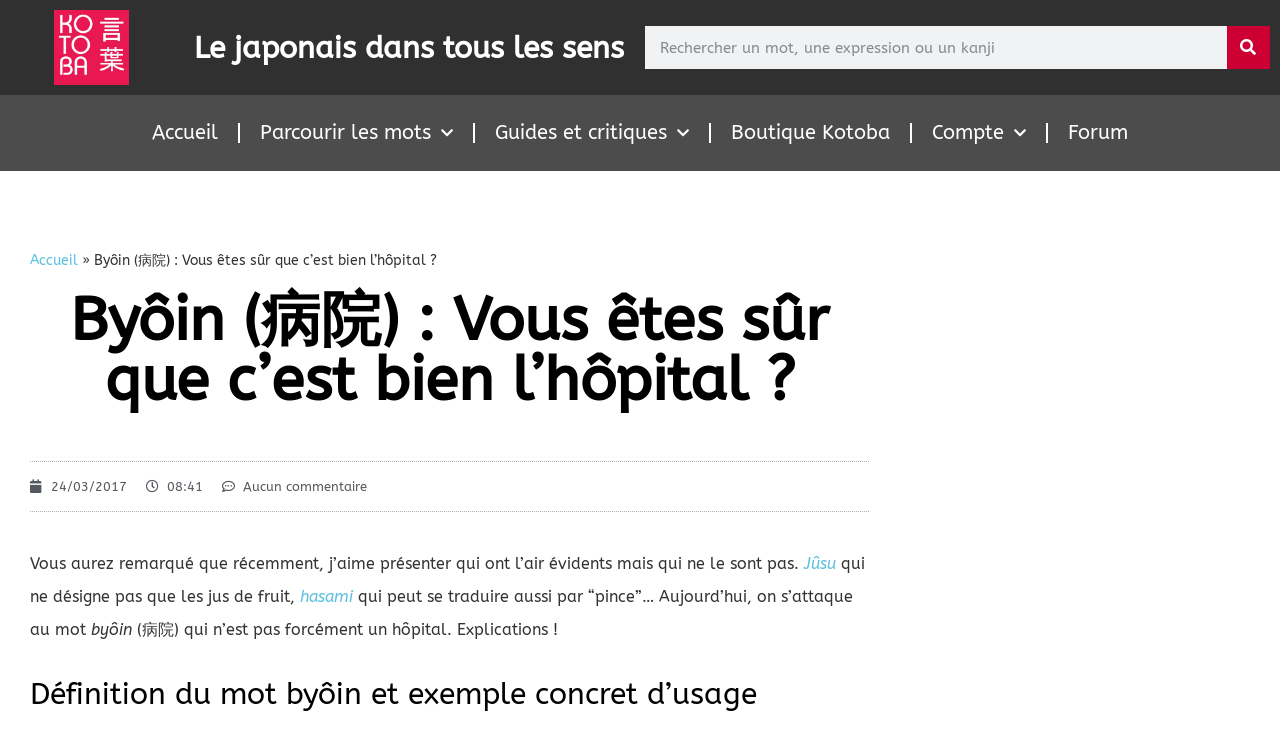

--- FILE ---
content_type: text/html; charset=UTF-8
request_url: https://www.kotoba.fr/byoin/
body_size: 24453
content:
<!doctype html>
<html lang="fr-FR">
<head>
	<meta charset="UTF-8">
	<meta name="viewport" content="width=device-width, initial-scale=1">
	<link rel="profile" href="https://gmpg.org/xfn/11">
	<meta name='robots' content='index, follow, max-image-preview:large, max-snippet:-1, max-video-preview:-1' />

	<!-- This site is optimized with the Yoast SEO plugin v26.8 - https://yoast.com/product/yoast-seo-wordpress/ -->
	<title>Signification de byôin, l&#039;hôpital ou plutôt le lieu des malades et blessés</title>
	<meta name="description" content="Byôin(病院) désigne en japonais un établissement qui accueillent des patients pour être examinés par un médecin ou dentiste. Est-ce un hôpital ?" />
	<link rel="canonical" href="https://www.kotoba.fr/byoin/" />
	<meta property="og:locale" content="fr_FR" />
	<meta property="og:type" content="article" />
	<meta property="og:title" content="Signification de byôin, l&#039;hôpital ou plutôt le lieu des malades et blessés" />
	<meta property="og:description" content="Byôin(病院) désigne en japonais un établissement qui accueillent des patients pour être examinés par un médecin ou dentiste. Est-ce un hôpital ?" />
	<meta property="og:url" content="https://www.kotoba.fr/byoin/" />
	<meta property="og:site_name" content="Kotoba : culture et vocabulaire du Japon" />
	<meta property="article:published_time" content="2017-03-24T07:41:23+00:00" />
	<meta property="article:modified_time" content="2021-06-03T11:21:08+00:00" />
	<meta property="og:image" content="https://www.kotoba.fr/wp-content/uploads/2017/03/byoin-hopital-japonais.jpg" />
	<meta property="og:image:width" content="800" />
	<meta property="og:image:height" content="350" />
	<meta property="og:image:type" content="image/jpeg" />
	<meta name="author" content="Kotoba" />
	<meta name="twitter:card" content="summary_large_image" />
	<meta name="twitter:label1" content="Écrit par" />
	<meta name="twitter:data1" content="Kotoba" />
	<meta name="twitter:label2" content="Durée de lecture estimée" />
	<meta name="twitter:data2" content="2 minutes" />
	<script type="application/ld+json" class="yoast-schema-graph">{"@context":"https://schema.org","@graph":[{"@type":"Article","@id":"https://www.kotoba.fr/byoin/#article","isPartOf":{"@id":"https://www.kotoba.fr/byoin/"},"author":{"name":"Kotoba","@id":"https://www.kotoba.fr/#/schema/person/e0a69d77d4f4bf011dbc6edce4732b6d"},"headline":"Byôin (病院) : Vous êtes sûr que c&#8217;est bien l&#8217;hôpital ?","datePublished":"2017-03-24T07:41:23+00:00","dateModified":"2021-06-03T11:21:08+00:00","mainEntityOfPage":{"@id":"https://www.kotoba.fr/byoin/"},"wordCount":442,"commentCount":0,"publisher":{"@id":"https://www.kotoba.fr/#/schema/person/e0a69d77d4f4bf011dbc6edce4732b6d"},"image":{"@id":"https://www.kotoba.fr/byoin/#primaryimage"},"thumbnailUrl":"https://www.kotoba.fr/wp-content/uploads/2017/03/byoin-hopital-japonais.jpg","keywords":["boutiques et lieux publics","santé","très fréquent","病","院"],"articleSection":["Mot du jour"],"inLanguage":"fr-FR","potentialAction":[{"@type":"CommentAction","name":"Comment","target":["https://www.kotoba.fr/byoin/#respond"]}]},{"@type":"WebPage","@id":"https://www.kotoba.fr/byoin/","url":"https://www.kotoba.fr/byoin/","name":"Signification de byôin, l'hôpital ou plutôt le lieu des malades et blessés","isPartOf":{"@id":"https://www.kotoba.fr/#website"},"primaryImageOfPage":{"@id":"https://www.kotoba.fr/byoin/#primaryimage"},"image":{"@id":"https://www.kotoba.fr/byoin/#primaryimage"},"thumbnailUrl":"https://www.kotoba.fr/wp-content/uploads/2017/03/byoin-hopital-japonais.jpg","datePublished":"2017-03-24T07:41:23+00:00","dateModified":"2021-06-03T11:21:08+00:00","description":"Byôin(病院) désigne en japonais un établissement qui accueillent des patients pour être examinés par un médecin ou dentiste. Est-ce un hôpital ?","breadcrumb":{"@id":"https://www.kotoba.fr/byoin/#breadcrumb"},"inLanguage":"fr-FR","potentialAction":[{"@type":"ReadAction","target":["https://www.kotoba.fr/byoin/"]}]},{"@type":"ImageObject","inLanguage":"fr-FR","@id":"https://www.kotoba.fr/byoin/#primaryimage","url":"https://www.kotoba.fr/wp-content/uploads/2017/03/byoin-hopital-japonais.jpg","contentUrl":"https://www.kotoba.fr/wp-content/uploads/2017/03/byoin-hopital-japonais.jpg","width":800,"height":350,"caption":"Seules les gros hôpitaux (plus de 20 lits) peuvent porter officiellement l'appellation \"byôin\". Mais cela n'est pas rentré dans le langage courant !"},{"@type":"BreadcrumbList","@id":"https://www.kotoba.fr/byoin/#breadcrumb","itemListElement":[{"@type":"ListItem","position":1,"name":"Accueil","item":"https://www.kotoba.fr/"},{"@type":"ListItem","position":2,"name":"Byôin (病院) : Vous êtes sûr que c&#8217;est bien l&#8217;hôpital ?"}]},{"@type":"WebSite","@id":"https://www.kotoba.fr/#website","url":"https://www.kotoba.fr/","name":"Kotoba : culture et vocabulaire du Japon","description":"Le japonais dans tous les sens","publisher":{"@id":"https://www.kotoba.fr/#/schema/person/e0a69d77d4f4bf011dbc6edce4732b6d"},"potentialAction":[{"@type":"SearchAction","target":{"@type":"EntryPoint","urlTemplate":"https://www.kotoba.fr/?s={search_term_string}"},"query-input":{"@type":"PropertyValueSpecification","valueRequired":true,"valueName":"search_term_string"}}],"inLanguage":"fr-FR"},{"@type":["Person","Organization"],"@id":"https://www.kotoba.fr/#/schema/person/e0a69d77d4f4bf011dbc6edce4732b6d","name":"Kotoba","image":{"@type":"ImageObject","inLanguage":"fr-FR","@id":"https://www.kotoba.fr/#/schema/person/image/","url":"https://www.kotoba.fr/wp-content/uploads/2020/08/cropped-logo-kotoba512.png","contentUrl":"https://www.kotoba.fr/wp-content/uploads/2020/08/cropped-logo-kotoba512.png","width":512,"height":512,"caption":"Kotoba"},"logo":{"@id":"https://www.kotoba.fr/#/schema/person/image/"},"description":"Je m'appelle Guilhem Walter et je suis le rédacteur du site kotoba.fr. Vivant au Japon depuis juillet 2012, la langue japonaise et la culture dont elle est issue m'intéressent de près.","sameAs":["https://www.kotoba.fr"]}]}</script>
	<!-- / Yoast SEO plugin. -->


<link rel='dns-prefetch' href='//www.googletagmanager.com' />
<link rel='dns-prefetch' href='//pagead2.googlesyndication.com' />
<link rel="alternate" type="application/rss+xml" title="Kotoba : culture et vocabulaire du Japon &raquo; Flux" href="https://www.kotoba.fr/feed/" />
<link rel="alternate" type="application/rss+xml" title="Kotoba : culture et vocabulaire du Japon &raquo; Flux des commentaires" href="https://www.kotoba.fr/comments/feed/" />
<link rel="alternate" type="application/rss+xml" title="Kotoba : culture et vocabulaire du Japon &raquo; Byôin (病院) : Vous êtes sûr que c&#8217;est bien l&#8217;hôpital ? Flux des commentaires" href="https://www.kotoba.fr/byoin/feed/" />
<link rel="alternate" title="oEmbed (JSON)" type="application/json+oembed" href="https://www.kotoba.fr/wp-json/oembed/1.0/embed?url=https%3A%2F%2Fwww.kotoba.fr%2Fbyoin%2F" />
<link rel="alternate" title="oEmbed (XML)" type="text/xml+oembed" href="https://www.kotoba.fr/wp-json/oembed/1.0/embed?url=https%3A%2F%2Fwww.kotoba.fr%2Fbyoin%2F&#038;format=xml" />
<style id='wp-img-auto-sizes-contain-inline-css'>
img:is([sizes=auto i],[sizes^="auto," i]){contain-intrinsic-size:3000px 1500px}
/*# sourceURL=wp-img-auto-sizes-contain-inline-css */
</style>

<style id='wp-emoji-styles-inline-css'>

	img.wp-smiley, img.emoji {
		display: inline !important;
		border: none !important;
		box-shadow: none !important;
		height: 1em !important;
		width: 1em !important;
		margin: 0 0.07em !important;
		vertical-align: -0.1em !important;
		background: none !important;
		padding: 0 !important;
	}
/*# sourceURL=wp-emoji-styles-inline-css */
</style>
<link rel='stylesheet' id='wp-block-library-css' href='https://www.kotoba.fr/wp-includes/css/dist/block-library/style.min.css?ver=6.9' media='all' />
<style id='global-styles-inline-css'>
:root{--wp--preset--aspect-ratio--square: 1;--wp--preset--aspect-ratio--4-3: 4/3;--wp--preset--aspect-ratio--3-4: 3/4;--wp--preset--aspect-ratio--3-2: 3/2;--wp--preset--aspect-ratio--2-3: 2/3;--wp--preset--aspect-ratio--16-9: 16/9;--wp--preset--aspect-ratio--9-16: 9/16;--wp--preset--color--black: #000000;--wp--preset--color--cyan-bluish-gray: #abb8c3;--wp--preset--color--white: #ffffff;--wp--preset--color--pale-pink: #f78da7;--wp--preset--color--vivid-red: #cf2e2e;--wp--preset--color--luminous-vivid-orange: #ff6900;--wp--preset--color--luminous-vivid-amber: #fcb900;--wp--preset--color--light-green-cyan: #7bdcb5;--wp--preset--color--vivid-green-cyan: #00d084;--wp--preset--color--pale-cyan-blue: #8ed1fc;--wp--preset--color--vivid-cyan-blue: #0693e3;--wp--preset--color--vivid-purple: #9b51e0;--wp--preset--gradient--vivid-cyan-blue-to-vivid-purple: linear-gradient(135deg,rgb(6,147,227) 0%,rgb(155,81,224) 100%);--wp--preset--gradient--light-green-cyan-to-vivid-green-cyan: linear-gradient(135deg,rgb(122,220,180) 0%,rgb(0,208,130) 100%);--wp--preset--gradient--luminous-vivid-amber-to-luminous-vivid-orange: linear-gradient(135deg,rgb(252,185,0) 0%,rgb(255,105,0) 100%);--wp--preset--gradient--luminous-vivid-orange-to-vivid-red: linear-gradient(135deg,rgb(255,105,0) 0%,rgb(207,46,46) 100%);--wp--preset--gradient--very-light-gray-to-cyan-bluish-gray: linear-gradient(135deg,rgb(238,238,238) 0%,rgb(169,184,195) 100%);--wp--preset--gradient--cool-to-warm-spectrum: linear-gradient(135deg,rgb(74,234,220) 0%,rgb(151,120,209) 20%,rgb(207,42,186) 40%,rgb(238,44,130) 60%,rgb(251,105,98) 80%,rgb(254,248,76) 100%);--wp--preset--gradient--blush-light-purple: linear-gradient(135deg,rgb(255,206,236) 0%,rgb(152,150,240) 100%);--wp--preset--gradient--blush-bordeaux: linear-gradient(135deg,rgb(254,205,165) 0%,rgb(254,45,45) 50%,rgb(107,0,62) 100%);--wp--preset--gradient--luminous-dusk: linear-gradient(135deg,rgb(255,203,112) 0%,rgb(199,81,192) 50%,rgb(65,88,208) 100%);--wp--preset--gradient--pale-ocean: linear-gradient(135deg,rgb(255,245,203) 0%,rgb(182,227,212) 50%,rgb(51,167,181) 100%);--wp--preset--gradient--electric-grass: linear-gradient(135deg,rgb(202,248,128) 0%,rgb(113,206,126) 100%);--wp--preset--gradient--midnight: linear-gradient(135deg,rgb(2,3,129) 0%,rgb(40,116,252) 100%);--wp--preset--font-size--small: 13px;--wp--preset--font-size--medium: 20px;--wp--preset--font-size--large: 36px;--wp--preset--font-size--x-large: 42px;--wp--preset--spacing--20: 0.44rem;--wp--preset--spacing--30: 0.67rem;--wp--preset--spacing--40: 1rem;--wp--preset--spacing--50: 1.5rem;--wp--preset--spacing--60: 2.25rem;--wp--preset--spacing--70: 3.38rem;--wp--preset--spacing--80: 5.06rem;--wp--preset--shadow--natural: 6px 6px 9px rgba(0, 0, 0, 0.2);--wp--preset--shadow--deep: 12px 12px 50px rgba(0, 0, 0, 0.4);--wp--preset--shadow--sharp: 6px 6px 0px rgba(0, 0, 0, 0.2);--wp--preset--shadow--outlined: 6px 6px 0px -3px rgb(255, 255, 255), 6px 6px rgb(0, 0, 0);--wp--preset--shadow--crisp: 6px 6px 0px rgb(0, 0, 0);}:root { --wp--style--global--content-size: 800px;--wp--style--global--wide-size: 1200px; }:where(body) { margin: 0; }.wp-site-blocks > .alignleft { float: left; margin-right: 2em; }.wp-site-blocks > .alignright { float: right; margin-left: 2em; }.wp-site-blocks > .aligncenter { justify-content: center; margin-left: auto; margin-right: auto; }:where(.wp-site-blocks) > * { margin-block-start: 24px; margin-block-end: 0; }:where(.wp-site-blocks) > :first-child { margin-block-start: 0; }:where(.wp-site-blocks) > :last-child { margin-block-end: 0; }:root { --wp--style--block-gap: 24px; }:root :where(.is-layout-flow) > :first-child{margin-block-start: 0;}:root :where(.is-layout-flow) > :last-child{margin-block-end: 0;}:root :where(.is-layout-flow) > *{margin-block-start: 24px;margin-block-end: 0;}:root :where(.is-layout-constrained) > :first-child{margin-block-start: 0;}:root :where(.is-layout-constrained) > :last-child{margin-block-end: 0;}:root :where(.is-layout-constrained) > *{margin-block-start: 24px;margin-block-end: 0;}:root :where(.is-layout-flex){gap: 24px;}:root :where(.is-layout-grid){gap: 24px;}.is-layout-flow > .alignleft{float: left;margin-inline-start: 0;margin-inline-end: 2em;}.is-layout-flow > .alignright{float: right;margin-inline-start: 2em;margin-inline-end: 0;}.is-layout-flow > .aligncenter{margin-left: auto !important;margin-right: auto !important;}.is-layout-constrained > .alignleft{float: left;margin-inline-start: 0;margin-inline-end: 2em;}.is-layout-constrained > .alignright{float: right;margin-inline-start: 2em;margin-inline-end: 0;}.is-layout-constrained > .aligncenter{margin-left: auto !important;margin-right: auto !important;}.is-layout-constrained > :where(:not(.alignleft):not(.alignright):not(.alignfull)){max-width: var(--wp--style--global--content-size);margin-left: auto !important;margin-right: auto !important;}.is-layout-constrained > .alignwide{max-width: var(--wp--style--global--wide-size);}body .is-layout-flex{display: flex;}.is-layout-flex{flex-wrap: wrap;align-items: center;}.is-layout-flex > :is(*, div){margin: 0;}body .is-layout-grid{display: grid;}.is-layout-grid > :is(*, div){margin: 0;}body{padding-top: 0px;padding-right: 0px;padding-bottom: 0px;padding-left: 0px;}a:where(:not(.wp-element-button)){text-decoration: underline;}:root :where(.wp-element-button, .wp-block-button__link){background-color: #32373c;border-width: 0;color: #fff;font-family: inherit;font-size: inherit;font-style: inherit;font-weight: inherit;letter-spacing: inherit;line-height: inherit;padding-top: calc(0.667em + 2px);padding-right: calc(1.333em + 2px);padding-bottom: calc(0.667em + 2px);padding-left: calc(1.333em + 2px);text-decoration: none;text-transform: inherit;}.has-black-color{color: var(--wp--preset--color--black) !important;}.has-cyan-bluish-gray-color{color: var(--wp--preset--color--cyan-bluish-gray) !important;}.has-white-color{color: var(--wp--preset--color--white) !important;}.has-pale-pink-color{color: var(--wp--preset--color--pale-pink) !important;}.has-vivid-red-color{color: var(--wp--preset--color--vivid-red) !important;}.has-luminous-vivid-orange-color{color: var(--wp--preset--color--luminous-vivid-orange) !important;}.has-luminous-vivid-amber-color{color: var(--wp--preset--color--luminous-vivid-amber) !important;}.has-light-green-cyan-color{color: var(--wp--preset--color--light-green-cyan) !important;}.has-vivid-green-cyan-color{color: var(--wp--preset--color--vivid-green-cyan) !important;}.has-pale-cyan-blue-color{color: var(--wp--preset--color--pale-cyan-blue) !important;}.has-vivid-cyan-blue-color{color: var(--wp--preset--color--vivid-cyan-blue) !important;}.has-vivid-purple-color{color: var(--wp--preset--color--vivid-purple) !important;}.has-black-background-color{background-color: var(--wp--preset--color--black) !important;}.has-cyan-bluish-gray-background-color{background-color: var(--wp--preset--color--cyan-bluish-gray) !important;}.has-white-background-color{background-color: var(--wp--preset--color--white) !important;}.has-pale-pink-background-color{background-color: var(--wp--preset--color--pale-pink) !important;}.has-vivid-red-background-color{background-color: var(--wp--preset--color--vivid-red) !important;}.has-luminous-vivid-orange-background-color{background-color: var(--wp--preset--color--luminous-vivid-orange) !important;}.has-luminous-vivid-amber-background-color{background-color: var(--wp--preset--color--luminous-vivid-amber) !important;}.has-light-green-cyan-background-color{background-color: var(--wp--preset--color--light-green-cyan) !important;}.has-vivid-green-cyan-background-color{background-color: var(--wp--preset--color--vivid-green-cyan) !important;}.has-pale-cyan-blue-background-color{background-color: var(--wp--preset--color--pale-cyan-blue) !important;}.has-vivid-cyan-blue-background-color{background-color: var(--wp--preset--color--vivid-cyan-blue) !important;}.has-vivid-purple-background-color{background-color: var(--wp--preset--color--vivid-purple) !important;}.has-black-border-color{border-color: var(--wp--preset--color--black) !important;}.has-cyan-bluish-gray-border-color{border-color: var(--wp--preset--color--cyan-bluish-gray) !important;}.has-white-border-color{border-color: var(--wp--preset--color--white) !important;}.has-pale-pink-border-color{border-color: var(--wp--preset--color--pale-pink) !important;}.has-vivid-red-border-color{border-color: var(--wp--preset--color--vivid-red) !important;}.has-luminous-vivid-orange-border-color{border-color: var(--wp--preset--color--luminous-vivid-orange) !important;}.has-luminous-vivid-amber-border-color{border-color: var(--wp--preset--color--luminous-vivid-amber) !important;}.has-light-green-cyan-border-color{border-color: var(--wp--preset--color--light-green-cyan) !important;}.has-vivid-green-cyan-border-color{border-color: var(--wp--preset--color--vivid-green-cyan) !important;}.has-pale-cyan-blue-border-color{border-color: var(--wp--preset--color--pale-cyan-blue) !important;}.has-vivid-cyan-blue-border-color{border-color: var(--wp--preset--color--vivid-cyan-blue) !important;}.has-vivid-purple-border-color{border-color: var(--wp--preset--color--vivid-purple) !important;}.has-vivid-cyan-blue-to-vivid-purple-gradient-background{background: var(--wp--preset--gradient--vivid-cyan-blue-to-vivid-purple) !important;}.has-light-green-cyan-to-vivid-green-cyan-gradient-background{background: var(--wp--preset--gradient--light-green-cyan-to-vivid-green-cyan) !important;}.has-luminous-vivid-amber-to-luminous-vivid-orange-gradient-background{background: var(--wp--preset--gradient--luminous-vivid-amber-to-luminous-vivid-orange) !important;}.has-luminous-vivid-orange-to-vivid-red-gradient-background{background: var(--wp--preset--gradient--luminous-vivid-orange-to-vivid-red) !important;}.has-very-light-gray-to-cyan-bluish-gray-gradient-background{background: var(--wp--preset--gradient--very-light-gray-to-cyan-bluish-gray) !important;}.has-cool-to-warm-spectrum-gradient-background{background: var(--wp--preset--gradient--cool-to-warm-spectrum) !important;}.has-blush-light-purple-gradient-background{background: var(--wp--preset--gradient--blush-light-purple) !important;}.has-blush-bordeaux-gradient-background{background: var(--wp--preset--gradient--blush-bordeaux) !important;}.has-luminous-dusk-gradient-background{background: var(--wp--preset--gradient--luminous-dusk) !important;}.has-pale-ocean-gradient-background{background: var(--wp--preset--gradient--pale-ocean) !important;}.has-electric-grass-gradient-background{background: var(--wp--preset--gradient--electric-grass) !important;}.has-midnight-gradient-background{background: var(--wp--preset--gradient--midnight) !important;}.has-small-font-size{font-size: var(--wp--preset--font-size--small) !important;}.has-medium-font-size{font-size: var(--wp--preset--font-size--medium) !important;}.has-large-font-size{font-size: var(--wp--preset--font-size--large) !important;}.has-x-large-font-size{font-size: var(--wp--preset--font-size--x-large) !important;}
:root :where(.wp-block-pullquote){font-size: 1.5em;line-height: 1.6;}
/*# sourceURL=global-styles-inline-css */
</style>
<link rel='stylesheet' id='af-fontawesome-css' href='https://www.kotoba.fr/wp-content/plugins/asgaros-forum/libs/fontawesome/css/all.min.css?ver=3.3.0' media='all' />
<link rel='stylesheet' id='af-fontawesome-compat-v4-css' href='https://www.kotoba.fr/wp-content/plugins/asgaros-forum/libs/fontawesome/css/v4-shims.min.css?ver=3.3.0' media='all' />
<link rel='stylesheet' id='af-widgets-css' href='https://www.kotoba.fr/wp-content/plugins/asgaros-forum/skin/widgets.css?ver=3.3.0' media='all' />
<link rel='stylesheet' id='contact-form-7-css' href='https://www.kotoba.fr/wp-content/plugins/contact-form-7/includes/css/styles.css?ver=6.1.4' media='all' />
<link rel='stylesheet' id='woocommerce-layout-css' href='https://www.kotoba.fr/wp-content/plugins/woocommerce/assets/css/woocommerce-layout.css?ver=10.4.3' media='all' />
<link rel='stylesheet' id='woocommerce-smallscreen-css' href='https://www.kotoba.fr/wp-content/plugins/woocommerce/assets/css/woocommerce-smallscreen.css?ver=10.4.3' media='only screen and (max-width: 768px)' />
<link rel='stylesheet' id='woocommerce-general-css' href='https://www.kotoba.fr/wp-content/plugins/woocommerce/assets/css/woocommerce.css?ver=10.4.3' media='all' />
<style id='woocommerce-inline-inline-css'>
.woocommerce form .form-row .required { visibility: visible; }
/*# sourceURL=woocommerce-inline-inline-css */
</style>
<link rel='stylesheet' id='h5p-plugin-styles-css' href='https://www.kotoba.fr/wp-content/plugins/h5p/h5p-php-library/styles/h5p.css?ver=1.16.2' media='all' />
<link rel='stylesheet' id='hello-elementor-css' href='https://www.kotoba.fr/wp-content/themes/hello-elementor/assets/css/reset.css?ver=3.4.5' media='all' />
<link rel='stylesheet' id='hello-elementor-theme-style-css' href='https://www.kotoba.fr/wp-content/themes/hello-elementor/assets/css/theme.css?ver=3.4.5' media='all' />
<link rel='stylesheet' id='hello-elementor-header-footer-css' href='https://www.kotoba.fr/wp-content/themes/hello-elementor/assets/css/header-footer.css?ver=3.4.5' media='all' />
<link rel='stylesheet' id='elementor-frontend-css' href='https://www.kotoba.fr/wp-content/plugins/elementor/assets/css/frontend.min.css?ver=3.34.2' media='all' />
<link rel='stylesheet' id='widget-image-css' href='https://www.kotoba.fr/wp-content/plugins/elementor/assets/css/widget-image.min.css?ver=3.34.2' media='all' />
<link rel='stylesheet' id='widget-heading-css' href='https://www.kotoba.fr/wp-content/plugins/elementor/assets/css/widget-heading.min.css?ver=3.34.2' media='all' />
<link rel='stylesheet' id='widget-search-form-css' href='https://www.kotoba.fr/wp-content/plugins/elementor-pro/assets/css/widget-search-form.min.css?ver=3.29.2' media='all' />
<link rel='stylesheet' id='elementor-icons-shared-0-css' href='https://www.kotoba.fr/wp-content/plugins/elementor/assets/lib/font-awesome/css/fontawesome.min.css?ver=5.15.3' media='all' />
<link rel='stylesheet' id='elementor-icons-fa-solid-css' href='https://www.kotoba.fr/wp-content/plugins/elementor/assets/lib/font-awesome/css/solid.min.css?ver=5.15.3' media='all' />
<link rel='stylesheet' id='e-sticky-css' href='https://www.kotoba.fr/wp-content/plugins/elementor-pro/assets/css/modules/sticky.min.css?ver=3.29.2' media='all' />
<link rel='stylesheet' id='widget-nav-menu-css' href='https://www.kotoba.fr/wp-content/plugins/elementor-pro/assets/css/widget-nav-menu.min.css?ver=3.29.2' media='all' />
<link rel='stylesheet' id='widget-spacer-css' href='https://www.kotoba.fr/wp-content/plugins/elementor/assets/css/widget-spacer.min.css?ver=3.34.2' media='all' />
<link rel='stylesheet' id='widget-breadcrumbs-css' href='https://www.kotoba.fr/wp-content/plugins/elementor-pro/assets/css/widget-breadcrumbs.min.css?ver=3.29.2' media='all' />
<link rel='stylesheet' id='widget-post-info-css' href='https://www.kotoba.fr/wp-content/plugins/elementor-pro/assets/css/widget-post-info.min.css?ver=3.29.2' media='all' />
<link rel='stylesheet' id='widget-icon-list-css' href='https://www.kotoba.fr/wp-content/plugins/elementor/assets/css/widget-icon-list.min.css?ver=3.34.2' media='all' />
<link rel='stylesheet' id='elementor-icons-fa-regular-css' href='https://www.kotoba.fr/wp-content/plugins/elementor/assets/lib/font-awesome/css/regular.min.css?ver=5.15.3' media='all' />
<link rel='stylesheet' id='widget-divider-css' href='https://www.kotoba.fr/wp-content/plugins/elementor/assets/css/widget-divider.min.css?ver=3.34.2' media='all' />
<link rel='stylesheet' id='widget-author-box-css' href='https://www.kotoba.fr/wp-content/plugins/elementor-pro/assets/css/widget-author-box.min.css?ver=3.29.2' media='all' />
<link rel='stylesheet' id='widget-post-navigation-css' href='https://www.kotoba.fr/wp-content/plugins/elementor-pro/assets/css/widget-post-navigation.min.css?ver=3.29.2' media='all' />
<link rel='stylesheet' id='widget-posts-css' href='https://www.kotoba.fr/wp-content/plugins/elementor-pro/assets/css/widget-posts.min.css?ver=3.29.2' media='all' />
<link rel='stylesheet' id='swiper-css' href='https://www.kotoba.fr/wp-content/plugins/elementor/assets/lib/swiper/v8/css/swiper.min.css?ver=8.4.5' media='all' />
<link rel='stylesheet' id='e-swiper-css' href='https://www.kotoba.fr/wp-content/plugins/elementor/assets/css/conditionals/e-swiper.min.css?ver=3.34.2' media='all' />
<link rel='stylesheet' id='elementor-icons-css' href='https://www.kotoba.fr/wp-content/plugins/elementor/assets/lib/eicons/css/elementor-icons.min.css?ver=5.46.0' media='all' />
<link rel='stylesheet' id='elementor-post-10089-css' href='https://www.kotoba.fr/wp-content/uploads/elementor/css/post-10089.css?ver=1769314562' media='all' />
<link rel='stylesheet' id='elementor-post-13794-css' href='https://www.kotoba.fr/wp-content/uploads/elementor/css/post-13794.css?ver=1769314562' media='all' />
<link rel='stylesheet' id='elementor-post-13679-css' href='https://www.kotoba.fr/wp-content/uploads/elementor/css/post-13679.css?ver=1769314562' media='all' />
<link rel='stylesheet' id='elementor-post-7787-css' href='https://www.kotoba.fr/wp-content/uploads/elementor/css/post-7787.css?ver=1769314577' media='all' />
<link rel='stylesheet' id='fancybox-css' href='https://www.kotoba.fr/wp-content/plugins/easy-fancybox/fancybox/1.5.4/jquery.fancybox.min.css?ver=6.9' media='screen' />
<style id='fancybox-inline-css'>
#fancybox-outer{background:#ffffff}#fancybox-content{background:#ffffff;border-color:#ffffff;color:#000000;}#fancybox-title,#fancybox-title-float-main{color:#fff}
/*# sourceURL=fancybox-inline-css */
</style>
<link rel='stylesheet' id='simple-favorites-css' href='https://www.kotoba.fr/wp-content/plugins/favorites/assets/css/favorites.css?ver=2.3.6' media='all' />
<link rel='stylesheet' id='um_modal-css' href='https://www.kotoba.fr/wp-content/plugins/ultimate-member/assets/css/um-modal.min.css?ver=2.11.1' media='all' />
<link rel='stylesheet' id='um_ui-css' href='https://www.kotoba.fr/wp-content/plugins/ultimate-member/assets/libs/jquery-ui/jquery-ui.min.css?ver=1.13.2' media='all' />
<link rel='stylesheet' id='um_tipsy-css' href='https://www.kotoba.fr/wp-content/plugins/ultimate-member/assets/libs/tipsy/tipsy.min.css?ver=1.0.0a' media='all' />
<link rel='stylesheet' id='um_raty-css' href='https://www.kotoba.fr/wp-content/plugins/ultimate-member/assets/libs/raty/um-raty.min.css?ver=2.6.0' media='all' />
<link rel='stylesheet' id='select2-css' href='https://www.kotoba.fr/wp-content/plugins/ultimate-member/assets/libs/select2/select2.min.css?ver=4.0.13' media='all' />
<link rel='stylesheet' id='um_fileupload-css' href='https://www.kotoba.fr/wp-content/plugins/ultimate-member/assets/css/um-fileupload.min.css?ver=2.11.1' media='all' />
<link rel='stylesheet' id='um_confirm-css' href='https://www.kotoba.fr/wp-content/plugins/ultimate-member/assets/libs/um-confirm/um-confirm.min.css?ver=1.0' media='all' />
<link rel='stylesheet' id='um_datetime-css' href='https://www.kotoba.fr/wp-content/plugins/ultimate-member/assets/libs/pickadate/default.min.css?ver=3.6.2' media='all' />
<link rel='stylesheet' id='um_datetime_date-css' href='https://www.kotoba.fr/wp-content/plugins/ultimate-member/assets/libs/pickadate/default.date.min.css?ver=3.6.2' media='all' />
<link rel='stylesheet' id='um_datetime_time-css' href='https://www.kotoba.fr/wp-content/plugins/ultimate-member/assets/libs/pickadate/default.time.min.css?ver=3.6.2' media='all' />
<link rel='stylesheet' id='um_fonticons_ii-css' href='https://www.kotoba.fr/wp-content/plugins/ultimate-member/assets/libs/legacy/fonticons/fonticons-ii.min.css?ver=2.11.1' media='all' />
<link rel='stylesheet' id='um_fonticons_fa-css' href='https://www.kotoba.fr/wp-content/plugins/ultimate-member/assets/libs/legacy/fonticons/fonticons-fa.min.css?ver=2.11.1' media='all' />
<link rel='stylesheet' id='um_fontawesome-css' href='https://www.kotoba.fr/wp-content/plugins/ultimate-member/assets/css/um-fontawesome.min.css?ver=6.5.2' media='all' />
<link rel='stylesheet' id='um_common-css' href='https://www.kotoba.fr/wp-content/plugins/ultimate-member/assets/css/common.min.css?ver=2.11.1' media='all' />
<link rel='stylesheet' id='um_responsive-css' href='https://www.kotoba.fr/wp-content/plugins/ultimate-member/assets/css/um-responsive.min.css?ver=2.11.1' media='all' />
<link rel='stylesheet' id='um_styles-css' href='https://www.kotoba.fr/wp-content/plugins/ultimate-member/assets/css/um-styles.min.css?ver=2.11.1' media='all' />
<link rel='stylesheet' id='um_crop-css' href='https://www.kotoba.fr/wp-content/plugins/ultimate-member/assets/libs/cropper/cropper.min.css?ver=1.6.1' media='all' />
<link rel='stylesheet' id='um_profile-css' href='https://www.kotoba.fr/wp-content/plugins/ultimate-member/assets/css/um-profile.min.css?ver=2.11.1' media='all' />
<link rel='stylesheet' id='um_account-css' href='https://www.kotoba.fr/wp-content/plugins/ultimate-member/assets/css/um-account.min.css?ver=2.11.1' media='all' />
<link rel='stylesheet' id='um_misc-css' href='https://www.kotoba.fr/wp-content/plugins/ultimate-member/assets/css/um-misc.min.css?ver=2.11.1' media='all' />
<link rel='stylesheet' id='um_default_css-css' href='https://www.kotoba.fr/wp-content/plugins/ultimate-member/assets/css/um-old-default.min.css?ver=2.11.1' media='all' />
<link rel='stylesheet' id='elementor-gf-local-abeezee-css' href='https://www.kotoba.fr/wp-content/uploads/elementor/google-fonts/css/abeezee.css?ver=1742270300' media='all' />
<script src="https://www.kotoba.fr/wp-includes/js/tinymce/tinymce.min.js?ver=49110-20250317" id="wp-tinymce-root-js"></script>
<script src="https://www.kotoba.fr/wp-includes/js/tinymce/plugins/compat3x/plugin.min.js?ver=49110-20250317" id="wp-tinymce-js"></script>
<script src="https://www.kotoba.fr/wp-includes/js/jquery/jquery.min.js?ver=3.7.1" id="jquery-core-js"></script>
<script src="https://www.kotoba.fr/wp-includes/js/jquery/jquery-migrate.min.js?ver=3.4.1" id="jquery-migrate-js"></script>
<script src="https://www.kotoba.fr/wp-content/plugins/woocommerce/assets/js/jquery-blockui/jquery.blockUI.min.js?ver=2.7.0-wc.10.4.3" id="wc-jquery-blockui-js" defer data-wp-strategy="defer"></script>
<script id="wc-add-to-cart-js-extra">
var wc_add_to_cart_params = {"ajax_url":"/wp-admin/admin-ajax.php","wc_ajax_url":"/?wc-ajax=%%endpoint%%","i18n_view_cart":"Voir le panier","cart_url":"https://www.kotoba.fr/panier/","is_cart":"","cart_redirect_after_add":"no"};
//# sourceURL=wc-add-to-cart-js-extra
</script>
<script src="https://www.kotoba.fr/wp-content/plugins/woocommerce/assets/js/frontend/add-to-cart.min.js?ver=10.4.3" id="wc-add-to-cart-js" defer data-wp-strategy="defer"></script>
<script src="https://www.kotoba.fr/wp-content/plugins/woocommerce/assets/js/js-cookie/js.cookie.min.js?ver=2.1.4-wc.10.4.3" id="wc-js-cookie-js" defer data-wp-strategy="defer"></script>
<script id="woocommerce-js-extra">
var woocommerce_params = {"ajax_url":"/wp-admin/admin-ajax.php","wc_ajax_url":"/?wc-ajax=%%endpoint%%","i18n_password_show":"Afficher le mot de passe","i18n_password_hide":"Masquer le mot de passe"};
//# sourceURL=woocommerce-js-extra
</script>
<script src="https://www.kotoba.fr/wp-content/plugins/woocommerce/assets/js/frontend/woocommerce.min.js?ver=10.4.3" id="woocommerce-js" defer data-wp-strategy="defer"></script>
<script id="favorites-js-extra">
var favorites_data = {"ajaxurl":"https://www.kotoba.fr/wp-admin/admin-ajax.php","nonce":"f2e84d6940","favorite":"Ajouter aux favoris \u003Ci class=\"sf-icon-star-empty\"\u003E\u003C/i\u003E","favorited":"Ajout\u00e9 \u00e0 vos favoris \u003Ci class=\"sf-icon-star-full\"\u003E\u003C/i\u003E","includecount":"1","indicate_loading":"","loading_text":"Loading","loading_image":"","loading_image_active":"","loading_image_preload":"","cache_enabled":"1","button_options":{"button_type":"custom","custom_colors":true,"box_shadow":true,"include_count":true,"default":{"background_default":"#5f97b5","border_default":false,"text_default":"#ffffff","icon_default":false,"count_default":false},"active":{"background_active":"#476582","border_active":false,"text_active":"#000000","icon_active":false,"count_active":false}},"authentication_modal_content":"\u003Cp\u003EPlease login to add favorites.\u003C/p\u003E\n\u003Cp\u003E\u003Ca href=\"#\" data-favorites-modal-close\u003EDismiss this notice\u003C/a\u003E\u003C/p\u003E\n","authentication_redirect":"","dev_mode":"","logged_in":"","user_id":"0","authentication_redirect_url":"https://www.kotoba.fr/wp-login.php"};
//# sourceURL=favorites-js-extra
</script>
<script src="https://www.kotoba.fr/wp-content/plugins/favorites/assets/js/favorites.min.js?ver=2.3.6" id="favorites-js"></script>
<script src="https://www.kotoba.fr/wp-content/cache/136fca62-087c-481f-8307-9f0ca0701814/a3f40be7efd7f8e2e52ac3bed3674972ce9d294c.js?ver=1.15.4" id="affilizz-rendering-js" defer data-wp-strategy="defer"></script>

<!-- Extrait de code de la balise Google (gtag.js) ajouté par Site Kit -->
<!-- Extrait Google Analytics ajouté par Site Kit -->
<script src="https://www.googletagmanager.com/gtag/js?id=GT-NC6CLKK" id="google_gtagjs-js" async></script>
<script id="google_gtagjs-js-after">
window.dataLayer = window.dataLayer || [];function gtag(){dataLayer.push(arguments);}
gtag("set","linker",{"domains":["www.kotoba.fr"]});
gtag("js", new Date());
gtag("set", "developer_id.dZTNiMT", true);
gtag("config", "GT-NC6CLKK");
//# sourceURL=google_gtagjs-js-after
</script>
<script src="https://www.kotoba.fr/wp-content/plugins/ultimate-member/assets/js/um-gdpr.min.js?ver=2.11.1" id="um-gdpr-js"></script>
<link rel="https://api.w.org/" href="https://www.kotoba.fr/wp-json/" /><link rel="alternate" title="JSON" type="application/json" href="https://www.kotoba.fr/wp-json/wp/v2/posts/1755" /><link rel="EditURI" type="application/rsd+xml" title="RSD" href="https://www.kotoba.fr/xmlrpc.php?rsd" />
<meta name="generator" content="WordPress 6.9" />
<meta name="generator" content="WooCommerce 10.4.3" />
<link rel='shortlink' href='https://www.kotoba.fr/?p=1755' />

		<!-- GA Google Analytics @ https://m0n.co/ga -->
		<script>
			(function(i,s,o,g,r,a,m){i['GoogleAnalyticsObject']=r;i[r]=i[r]||function(){
			(i[r].q=i[r].q||[]).push(arguments)},i[r].l=1*new Date();a=s.createElement(o),
			m=s.getElementsByTagName(o)[0];a.async=1;a.src=g;m.parentNode.insertBefore(a,m)
			})(window,document,'script','https://www.google-analytics.com/analytics.js','ga');
			ga('create', 'UA-78418696-1', 'auto');
			ga('send', 'pageview');
		</script>

	<meta name="generator" content="Site Kit by Google 1.170.0" />	<noscript><style>.woocommerce-product-gallery{ opacity: 1 !important; }</style></noscript>
	
<!-- Balises Meta Google AdSense ajoutées par Site Kit -->
<meta name="google-adsense-platform-account" content="ca-host-pub-2644536267352236">
<meta name="google-adsense-platform-domain" content="sitekit.withgoogle.com">
<!-- Fin des balises Meta End Google AdSense ajoutées par Site Kit -->
<meta name="generator" content="Elementor 3.34.2; features: additional_custom_breakpoints; settings: css_print_method-external, google_font-enabled, font_display-auto">
      <meta name="onesignal" content="wordpress-plugin"/>
            <script>

      window.OneSignalDeferred = window.OneSignalDeferred || [];

      OneSignalDeferred.push(function(OneSignal) {
        var oneSignal_options = {};
        window._oneSignalInitOptions = oneSignal_options;

        oneSignal_options['serviceWorkerParam'] = { scope: '/' };
oneSignal_options['serviceWorkerPath'] = 'OneSignalSDKWorker.js.php';

        OneSignal.Notifications.setDefaultUrl("https://www.kotoba.fr");

        oneSignal_options['wordpress'] = true;
oneSignal_options['appId'] = '3cf1db26-1d2b-4316-873c-b289652b77d2';
oneSignal_options['allowLocalhostAsSecureOrigin'] = true;
oneSignal_options['welcomeNotification'] = { };
oneSignal_options['welcomeNotification']['title'] = "Kotoba.fr";
oneSignal_options['welcomeNotification']['message'] = "Merci de vous être abonné aux notifications ! Vous serez désormais notifié quand un nouvel article sera paru :)";
oneSignal_options['welcomeNotification']['url'] = "https://www.kotoba.fr/";
oneSignal_options['path'] = "https://www.kotoba.fr/wp-content/plugins/onesignal-free-web-push-notifications/sdk_files/";
oneSignal_options['safari_web_id'] = "web.onesignal.auto.28671d66-3da8-4a50-bcc4-1b29e015670b";
oneSignal_options['promptOptions'] = { };
oneSignal_options['promptOptions']['actionMessage'] = "Vous voulez recevoir des notifications lors de la parution de nouveaux articles ?";
oneSignal_options['promptOptions']['exampleNotificationTitleDesktop'] = "Ceci est un exemple de notification";
oneSignal_options['promptOptions']['exampleNotificationMessageDesktop'] = "Les notifications vont apparaître sur votre écran d'ordinateur";
oneSignal_options['promptOptions']['exampleNotificationTitleMobile'] = "Exemple de notification";
oneSignal_options['promptOptions']['exampleNotificationMessageMobile'] = "Les notifications vont apparaître sur votre appareil";
oneSignal_options['promptOptions']['exampleNotificationCaption'] = "(vous pouvez vous désinscrire à tout moment)";
oneSignal_options['promptOptions']['acceptButtonText'] = "Avec plaisir !";
oneSignal_options['promptOptions']['cancelButtonText'] = "Non merci";
oneSignal_options['promptOptions']['siteName'] = "https://www.kotoba.fr";
oneSignal_options['promptOptions']['autoAcceptTitle'] = "Cliquer sur autoriser";
oneSignal_options['notifyButton'] = { };
oneSignal_options['notifyButton']['enable'] = true;
oneSignal_options['notifyButton']['position'] = 'bottom-right';
oneSignal_options['notifyButton']['theme'] = 'inverse';
oneSignal_options['notifyButton']['size'] = 'small';
oneSignal_options['notifyButton']['displayPredicate'] = function() {
              return !OneSignal.User.PushSubscription.optedIn;
            };
oneSignal_options['notifyButton']['showCredit'] = true;
oneSignal_options['notifyButton']['text'] = {};
oneSignal_options['notifyButton']['text']['tip.state.unsubscribed'] = 'Recevoir les notifications';
oneSignal_options['notifyButton']['text']['tip.state.subscribed'] = 'Vous recevrez une notification lors d&#039;un nouvel article';
oneSignal_options['notifyButton']['text']['tip.state.blocked'] = 'Vous avez bloqué les notifications';
oneSignal_options['notifyButton']['text']['message.action.subscribed'] = 'Votre inscription aux notifications a bien été enregistrée';
oneSignal_options['notifyButton']['text']['message.action.resubscribed'] = 'Votre inscription aux notifications a bien été enregistrée';
oneSignal_options['notifyButton']['text']['message.action.unsubscribed'] = 'Votre inscription aux notifications a bien été annulée';
oneSignal_options['notifyButton']['text']['dialog.main.title'] = 'Régler les notifications du site';
oneSignal_options['notifyButton']['text']['dialog.main.button.subscribe'] = 'S&#039;inscrire';
oneSignal_options['notifyButton']['text']['dialog.main.button.unsubscribe'] = 'Se désinscrire';
oneSignal_options['notifyButton']['text']['dialog.blocked.title'] = 'Débloquer les notifications';
oneSignal_options['notifyButton']['text']['dialog.blocked.message'] = 'Suivez ces instructions pour autoriser les notifications :';
oneSignal_options['notifyButton']['offset'] = {};
oneSignal_options['notifyButton']['offset']['right'] = '5px';
              OneSignal.init(window._oneSignalInitOptions);
              OneSignal.Slidedown.promptPush()      });

      function documentInitOneSignal() {
        var oneSignal_elements = document.getElementsByClassName("OneSignal-prompt");

        var oneSignalLinkClickHandler = function(event) { OneSignal.Notifications.requestPermission(); event.preventDefault(); };        for(var i = 0; i < oneSignal_elements.length; i++)
          oneSignal_elements[i].addEventListener('click', oneSignalLinkClickHandler, false);
      }

      if (document.readyState === 'complete') {
           documentInitOneSignal();
      }
      else {
           window.addEventListener("load", function(event){
               documentInitOneSignal();
          });
      }
    </script>
			<style>
				.e-con.e-parent:nth-of-type(n+4):not(.e-lazyloaded):not(.e-no-lazyload),
				.e-con.e-parent:nth-of-type(n+4):not(.e-lazyloaded):not(.e-no-lazyload) * {
					background-image: none !important;
				}
				@media screen and (max-height: 1024px) {
					.e-con.e-parent:nth-of-type(n+3):not(.e-lazyloaded):not(.e-no-lazyload),
					.e-con.e-parent:nth-of-type(n+3):not(.e-lazyloaded):not(.e-no-lazyload) * {
						background-image: none !important;
					}
				}
				@media screen and (max-height: 640px) {
					.e-con.e-parent:nth-of-type(n+2):not(.e-lazyloaded):not(.e-no-lazyload),
					.e-con.e-parent:nth-of-type(n+2):not(.e-lazyloaded):not(.e-no-lazyload) * {
						background-image: none !important;
					}
				}
			</style>
			<meta name="affilizz-media" content="66d1a9a6ec66f3280e539f9f" />

<!-- Extrait Google AdSense ajouté par Site Kit -->
<script async src="https://pagead2.googlesyndication.com/pagead/js/adsbygoogle.js?client=ca-pub-6241064956992963&amp;host=ca-host-pub-2644536267352236" crossorigin="anonymous"></script>

<!-- End Google AdSense snippet added by Site Kit -->
<link rel="icon" href="https://www.kotoba.fr/wp-content/uploads/2020/08/cropped-cropped-logo-kotoba512-1-32x32.png" sizes="32x32" />
<link rel="icon" href="https://www.kotoba.fr/wp-content/uploads/2020/08/cropped-cropped-logo-kotoba512-1-192x192.png" sizes="192x192" />
<link rel="apple-touch-icon" href="https://www.kotoba.fr/wp-content/uploads/2020/08/cropped-cropped-logo-kotoba512-1-180x180.png" />
<meta name="msapplication-TileImage" content="https://www.kotoba.fr/wp-content/uploads/2020/08/cropped-cropped-logo-kotoba512-1-270x270.png" />
</head>
<body data-rsssl=1 class="wp-singular post-template-default single single-post postid-1755 single-format-standard wp-custom-logo wp-embed-responsive wp-theme-hello-elementor theme-hello-elementor woocommerce-no-js hello-elementor-default elementor-default elementor-kit-10089 elementor-page-7787">


<a class="skip-link screen-reader-text" href="#content">Aller au contenu</a>

		<div data-elementor-type="header" data-elementor-id="13794" class="elementor elementor-13794 elementor-location-header" data-elementor-post-type="elementor_library">
					<header class="elementor-section elementor-top-section elementor-element elementor-element-74daebe elementor-section-content-middle elementor-section-height-min-height elementor-section-boxed elementor-section-height-default elementor-section-items-middle" data-id="74daebe" data-element_type="section" data-settings="{&quot;background_background&quot;:&quot;classic&quot;}">
						<div class="elementor-container elementor-column-gap-default">
					<div class="elementor-column elementor-col-33 elementor-top-column elementor-element elementor-element-edc21f6" data-id="edc21f6" data-element_type="column">
			<div class="elementor-widget-wrap elementor-element-populated">
						<div class="elementor-element elementor-element-3ca64b4 elementor-widget elementor-widget-theme-site-logo elementor-widget-image" data-id="3ca64b4" data-element_type="widget" data-widget_type="theme-site-logo.default">
				<div class="elementor-widget-container">
											<a href="https://www.kotoba.fr" data-wpel-link="internal">
			<img width="512" height="512" src="https://www.kotoba.fr/wp-content/uploads/2020/08/cropped-logo-kotoba512.png" class="attachment-full size-full wp-image-12551" alt="" srcset="https://www.kotoba.fr/wp-content/uploads/2020/08/cropped-logo-kotoba512.png 512w, https://www.kotoba.fr/wp-content/uploads/2020/08/cropped-logo-kotoba512-300x300.png 300w, https://www.kotoba.fr/wp-content/uploads/2020/08/cropped-logo-kotoba512-150x150.png 150w, https://www.kotoba.fr/wp-content/uploads/2020/08/cropped-logo-kotoba512-100x100.png 100w, https://www.kotoba.fr/wp-content/uploads/2020/08/cropped-logo-kotoba512-40x40-40x40.png 200w" sizes="(max-width: 512px) 100vw, 512px" />				</a>
											</div>
				</div>
					</div>
		</div>
				<div class="elementor-column elementor-col-33 elementor-top-column elementor-element elementor-element-efb1527" data-id="efb1527" data-element_type="column">
			<div class="elementor-widget-wrap elementor-element-populated">
						<div class="elementor-element elementor-element-a80166f elementor-widget elementor-widget-heading" data-id="a80166f" data-element_type="widget" data-widget_type="heading.default">
				<div class="elementor-widget-container">
					<h2 class="elementor-heading-title elementor-size-default">Le japonais dans tous les sens</h2>				</div>
				</div>
					</div>
		</div>
				<div class="elementor-column elementor-col-33 elementor-top-column elementor-element elementor-element-ec449d5" data-id="ec449d5" data-element_type="column">
			<div class="elementor-widget-wrap elementor-element-populated">
						<div class="elementor-element elementor-element-655af84 elementor-hidden-phone elementor-search-form--skin-classic elementor-search-form--button-type-icon elementor-search-form--icon-search elementor-widget elementor-widget-search-form" data-id="655af84" data-element_type="widget" data-settings="{&quot;skin&quot;:&quot;classic&quot;}" data-widget_type="search-form.default">
				<div class="elementor-widget-container">
							<search role="search">
			<form class="elementor-search-form" action="https://www.kotoba.fr" method="get">
												<div class="elementor-search-form__container">
					<label class="elementor-screen-only" for="elementor-search-form-655af84">Rechercher </label>

					
					<input id="elementor-search-form-655af84" placeholder="Rechercher un mot, une expression ou un kanji" class="elementor-search-form__input" type="search" name="s" value="">
					
											<button class="elementor-search-form__submit" type="submit" aria-label="Rechercher ">
															<i aria-hidden="true" class="fas fa-search"></i>													</button>
					
									</div>
			</form>
		</search>
						</div>
				</div>
					</div>
		</div>
					</div>
		</header>
				<section class="elementor-section elementor-top-section elementor-element elementor-element-31ee4a0 elementor-section-stretched elementor-section-full_width elementor-section-height-default elementor-section-height-default" data-id="31ee4a0" data-element_type="section" data-settings="{&quot;background_background&quot;:&quot;classic&quot;,&quot;stretch_section&quot;:&quot;section-stretched&quot;}">
						<div class="elementor-container elementor-column-gap-default">
					<div class="elementor-column elementor-col-100 elementor-top-column elementor-element elementor-element-c8a9035" data-id="c8a9035" data-element_type="column">
			<div class="elementor-widget-wrap elementor-element-populated">
						<div class="elementor-element elementor-element-ce06366 elementor-nav-menu__align-center elementor-nav-menu--stretch elementor-nav-menu--dropdown-tablet elementor-nav-menu__text-align-aside elementor-nav-menu--toggle elementor-nav-menu--burger elementor-widget elementor-widget-nav-menu" data-id="ce06366" data-element_type="widget" data-settings="{&quot;full_width&quot;:&quot;stretch&quot;,&quot;sticky&quot;:&quot;top&quot;,&quot;submenu_icon&quot;:{&quot;value&quot;:&quot;&lt;i class=\&quot;fas fa-chevron-down\&quot;&gt;&lt;\/i&gt;&quot;,&quot;library&quot;:&quot;fa-solid&quot;},&quot;layout&quot;:&quot;horizontal&quot;,&quot;toggle&quot;:&quot;burger&quot;,&quot;sticky_on&quot;:[&quot;desktop&quot;,&quot;tablet&quot;,&quot;mobile&quot;],&quot;sticky_offset&quot;:0,&quot;sticky_effects_offset&quot;:0,&quot;sticky_anchor_link_offset&quot;:0}" data-widget_type="nav-menu.default">
				<div class="elementor-widget-container">
								<nav aria-label="Menu" class="elementor-nav-menu--main elementor-nav-menu__container elementor-nav-menu--layout-horizontal e--pointer-background e--animation-shutter-in-vertical">
				<ul id="menu-1-ce06366" class="elementor-nav-menu"><li class="menu-item menu-item-type-custom menu-item-object-custom menu-item-home menu-item-15222"><a href="https://www.kotoba.fr" class="elementor-item" data-wpel-link="internal">Accueil</a></li>
<li class="menu-item menu-item-type-custom menu-item-object-custom menu-item-has-children menu-item-16718"><a href="#" class="elementor-item elementor-item-anchor">Parcourir les mots</a>
<ul class="sub-menu elementor-nav-menu--dropdown">
	<li class="menu-item menu-item-type-custom menu-item-object-custom menu-item-17055"><a href="https://www.kotoba.fr/?redirect_to=random&#038;cat=3" class="elementor-sub-item" data-wpel-link="internal">Mot japonais au hasard</a></li>
	<li class="menu-item menu-item-type-post_type menu-item-object-page menu-item-16716"><a href="https://www.kotoba.fr/parcourir-les-mots/" class="elementor-sub-item" data-wpel-link="internal">Classements des mots par critères</a></li>
	<li class="menu-item menu-item-type-post_type menu-item-object-page menu-item-16977"><a href="https://www.kotoba.fr/glossaire/" class="elementor-sub-item" data-wpel-link="internal">Glossaire</a></li>
	<li class="menu-item menu-item-type-post_type menu-item-object-page menu-item-13985"><a href="https://www.kotoba.fr/prononciation-du-japonais/" class="elementor-sub-item" data-wpel-link="internal">Prononciation du japonais</a></li>
</ul>
</li>
<li class="menu-item menu-item-type-post_type menu-item-object-page menu-item-has-children menu-item-15204"><a href="https://www.kotoba.fr/comparatifs-et-critiques-sur-kotoba/" class="elementor-item" data-wpel-link="internal">Guides et critiques</a>
<ul class="sub-menu elementor-nav-menu--dropdown">
	<li class="menu-item menu-item-type-post_type menu-item-object-page menu-item-16727"><a href="https://www.kotoba.fr/comparatifs-et-critiques-sur-kotoba/critique-de-livres-sur-lapprentissage-du-japonais/" class="elementor-sub-item" data-wpel-link="internal">Méthodes de japonais</a></li>
	<li class="menu-item menu-item-type-post_type menu-item-object-page menu-item-16728"><a href="https://www.kotoba.fr/comparatifs-et-critiques-sur-kotoba/apprentissage-kanji/" class="elementor-sub-item" data-wpel-link="internal">Apprentissage des kanjis</a></li>
	<li class="menu-item menu-item-type-post_type menu-item-object-page menu-item-16729"><a href="https://www.kotoba.fr/comparatifs-et-critiques-sur-kotoba/dictionnaires-de-japonais/" class="elementor-sub-item" data-wpel-link="internal">Dictionnaires de japonais</a></li>
</ul>
</li>
<li class="menu-item menu-item-type-post_type menu-item-object-page menu-item-16139"><a href="https://www.kotoba.fr/boutique/" class="elementor-item" data-wpel-link="internal">Boutique Kotoba</a></li>
<li class="menu-item menu-item-type-custom menu-item-object-custom menu-item-has-children menu-item-13986"><a href="#" class="elementor-item elementor-item-anchor">Compte</a>
<ul class="sub-menu elementor-nav-menu--dropdown">
	<li class="menu-item menu-item-type-post_type menu-item-object-page menu-item-16045"><a href="https://www.kotoba.fr/vos-commandes/" class="elementor-sub-item" data-wpel-link="internal">Mes commandes</a></li>
	<li class="menu-item menu-item-type-post_type menu-item-object-page menu-item-13995"><a href="https://www.kotoba.fr/connexion/" class="elementor-sub-item" data-wpel-link="internal">Connexion</a></li>
	<li class="menu-item menu-item-type-post_type menu-item-object-page menu-item-13994"><a href="https://www.kotoba.fr/inscription/" class="elementor-sub-item" data-wpel-link="internal">Inscription</a></li>
	<li class="menu-item menu-item-type-post_type menu-item-object-page menu-item-16046"><a href="https://www.kotoba.fr/panier/" class="elementor-sub-item" data-wpel-link="internal">Panier</a></li>
</ul>
</li>
<li class="menu-item menu-item-type-post_type menu-item-object-page menu-item-13989"><a href="https://www.kotoba.fr/forum/" class="elementor-item" data-wpel-link="internal">Forum</a></li>
</ul>			</nav>
					<div class="elementor-menu-toggle" role="button" tabindex="0" aria-label="Permuter le menu" aria-expanded="false">
			<i aria-hidden="true" role="presentation" class="elementor-menu-toggle__icon--open eicon-menu-bar"></i><i aria-hidden="true" role="presentation" class="elementor-menu-toggle__icon--close eicon-close"></i>		</div>
					<nav class="elementor-nav-menu--dropdown elementor-nav-menu__container" aria-hidden="true">
				<ul id="menu-2-ce06366" class="elementor-nav-menu"><li class="menu-item menu-item-type-custom menu-item-object-custom menu-item-home menu-item-15222"><a href="https://www.kotoba.fr" class="elementor-item" tabindex="-1" data-wpel-link="internal">Accueil</a></li>
<li class="menu-item menu-item-type-custom menu-item-object-custom menu-item-has-children menu-item-16718"><a href="#" class="elementor-item elementor-item-anchor" tabindex="-1">Parcourir les mots</a>
<ul class="sub-menu elementor-nav-menu--dropdown">
	<li class="menu-item menu-item-type-custom menu-item-object-custom menu-item-17055"><a href="https://www.kotoba.fr/?redirect_to=random&#038;cat=3" class="elementor-sub-item" tabindex="-1" data-wpel-link="internal">Mot japonais au hasard</a></li>
	<li class="menu-item menu-item-type-post_type menu-item-object-page menu-item-16716"><a href="https://www.kotoba.fr/parcourir-les-mots/" class="elementor-sub-item" tabindex="-1" data-wpel-link="internal">Classements des mots par critères</a></li>
	<li class="menu-item menu-item-type-post_type menu-item-object-page menu-item-16977"><a href="https://www.kotoba.fr/glossaire/" class="elementor-sub-item" tabindex="-1" data-wpel-link="internal">Glossaire</a></li>
	<li class="menu-item menu-item-type-post_type menu-item-object-page menu-item-13985"><a href="https://www.kotoba.fr/prononciation-du-japonais/" class="elementor-sub-item" tabindex="-1" data-wpel-link="internal">Prononciation du japonais</a></li>
</ul>
</li>
<li class="menu-item menu-item-type-post_type menu-item-object-page menu-item-has-children menu-item-15204"><a href="https://www.kotoba.fr/comparatifs-et-critiques-sur-kotoba/" class="elementor-item" tabindex="-1" data-wpel-link="internal">Guides et critiques</a>
<ul class="sub-menu elementor-nav-menu--dropdown">
	<li class="menu-item menu-item-type-post_type menu-item-object-page menu-item-16727"><a href="https://www.kotoba.fr/comparatifs-et-critiques-sur-kotoba/critique-de-livres-sur-lapprentissage-du-japonais/" class="elementor-sub-item" tabindex="-1" data-wpel-link="internal">Méthodes de japonais</a></li>
	<li class="menu-item menu-item-type-post_type menu-item-object-page menu-item-16728"><a href="https://www.kotoba.fr/comparatifs-et-critiques-sur-kotoba/apprentissage-kanji/" class="elementor-sub-item" tabindex="-1" data-wpel-link="internal">Apprentissage des kanjis</a></li>
	<li class="menu-item menu-item-type-post_type menu-item-object-page menu-item-16729"><a href="https://www.kotoba.fr/comparatifs-et-critiques-sur-kotoba/dictionnaires-de-japonais/" class="elementor-sub-item" tabindex="-1" data-wpel-link="internal">Dictionnaires de japonais</a></li>
</ul>
</li>
<li class="menu-item menu-item-type-post_type menu-item-object-page menu-item-16139"><a href="https://www.kotoba.fr/boutique/" class="elementor-item" tabindex="-1" data-wpel-link="internal">Boutique Kotoba</a></li>
<li class="menu-item menu-item-type-custom menu-item-object-custom menu-item-has-children menu-item-13986"><a href="#" class="elementor-item elementor-item-anchor" tabindex="-1">Compte</a>
<ul class="sub-menu elementor-nav-menu--dropdown">
	<li class="menu-item menu-item-type-post_type menu-item-object-page menu-item-16045"><a href="https://www.kotoba.fr/vos-commandes/" class="elementor-sub-item" tabindex="-1" data-wpel-link="internal">Mes commandes</a></li>
	<li class="menu-item menu-item-type-post_type menu-item-object-page menu-item-13995"><a href="https://www.kotoba.fr/connexion/" class="elementor-sub-item" tabindex="-1" data-wpel-link="internal">Connexion</a></li>
	<li class="menu-item menu-item-type-post_type menu-item-object-page menu-item-13994"><a href="https://www.kotoba.fr/inscription/" class="elementor-sub-item" tabindex="-1" data-wpel-link="internal">Inscription</a></li>
	<li class="menu-item menu-item-type-post_type menu-item-object-page menu-item-16046"><a href="https://www.kotoba.fr/panier/" class="elementor-sub-item" tabindex="-1" data-wpel-link="internal">Panier</a></li>
</ul>
</li>
<li class="menu-item menu-item-type-post_type menu-item-object-page menu-item-13989"><a href="https://www.kotoba.fr/forum/" class="elementor-item" tabindex="-1" data-wpel-link="internal">Forum</a></li>
</ul>			</nav>
						</div>
				</div>
					</div>
		</div>
					</div>
		</section>
				</div>
				<div data-elementor-type="single" data-elementor-id="7787" class="elementor elementor-7787 elementor-location-single post-1755 post type-post status-publish format-standard has-post-thumbnail hentry category-mot-du-jour tag-boutiques-et-lieux-publics tag-sante tag-tres-frequent tag-355 tag-356" data-elementor-post-type="elementor_library">
					<section class="elementor-section elementor-top-section elementor-element elementor-element-8cc3f00 elementor-section-boxed elementor-section-height-default elementor-section-height-default" data-id="8cc3f00" data-element_type="section">
						<div class="elementor-container elementor-column-gap-default">
					<div class="elementor-column elementor-col-100 elementor-top-column elementor-element elementor-element-249ea3a5" data-id="249ea3a5" data-element_type="column" data-settings="{&quot;background_background&quot;:&quot;classic&quot;}">
			<div class="elementor-widget-wrap elementor-element-populated">
						<div class="elementor-element elementor-element-e0bc205 elementor-align-left elementor-widget elementor-widget-breadcrumbs" data-id="e0bc205" data-element_type="widget" data-widget_type="breadcrumbs.default">
				<div class="elementor-widget-container">
					<p id="breadcrumbs"><span><span><a href="https://www.kotoba.fr/" data-wpel-link="internal">Accueil</a></span> » <span class="breadcrumb_last" aria-current="page">Byôin (病院) : Vous êtes sûr que c&#8217;est bien l&#8217;hôpital ?</span></span></p>				</div>
				</div>
				<div class="elementor-element elementor-element-17115ed8 elementor-widget elementor-widget-theme-post-title elementor-page-title elementor-widget-heading" data-id="17115ed8" data-element_type="widget" data-widget_type="theme-post-title.default">
				<div class="elementor-widget-container">
					<h1 class="elementor-heading-title elementor-size-small">Byôin (病院) : Vous êtes sûr que c&#8217;est bien l&#8217;hôpital ?</h1>				</div>
				</div>
				<div class="elementor-element elementor-element-7418ce05 elementor-mobile-align-left elementor-widget elementor-widget-post-info" data-id="7418ce05" data-element_type="widget" data-widget_type="post-info.default">
				<div class="elementor-widget-container">
							<ul class="elementor-inline-items elementor-icon-list-items elementor-post-info">
								<li class="elementor-icon-list-item elementor-repeater-item-ba9c996 elementor-inline-item" itemprop="datePublished">
										<span class="elementor-icon-list-icon">
								<i aria-hidden="true" class="fas fa-calendar"></i>							</span>
									<span class="elementor-icon-list-text elementor-post-info__item elementor-post-info__item--type-date">
										<time>24/03/2017</time>					</span>
								</li>
				<li class="elementor-icon-list-item elementor-repeater-item-d7670a7 elementor-inline-item">
										<span class="elementor-icon-list-icon">
								<i aria-hidden="true" class="far fa-clock"></i>							</span>
									<span class="elementor-icon-list-text elementor-post-info__item elementor-post-info__item--type-time">
										<time>08:41</time>					</span>
								</li>
				<li class="elementor-icon-list-item elementor-repeater-item-afbda51 elementor-inline-item" itemprop="commentCount">
						<a href="https://www.kotoba.fr/byoin/#respond" data-wpel-link="internal">
											<span class="elementor-icon-list-icon">
								<i aria-hidden="true" class="far fa-comment-dots"></i>							</span>
									<span class="elementor-icon-list-text elementor-post-info__item elementor-post-info__item--type-comments">
										Aucun commentaire					</span>
									</a>
				</li>
				</ul>
						</div>
				</div>
				<div class="elementor-element elementor-element-637bbc0e elementor-widget-mobile__width-inherit elementor-widget elementor-widget-theme-post-content" data-id="637bbc0e" data-element_type="widget" data-widget_type="theme-post-content.default">
				<div class="elementor-widget-container">
					<p>Vous aurez remarqué que récemment, j&#8217;aime présenter qui ont l&#8217;air évidents mais qui ne le sont pas. <em><a href="https://www.kotoba.fr/jusu/" data-wpel-link="internal">Jûsu</a></em> qui ne désigne pas que les jus de fruit, <em><a href="https://www.kotoba.fr/hasami/" data-wpel-link="internal">hasami</a></em> qui peut se traduire aussi par &#8220;pince&#8221;&#8230; Aujourd&#8217;hui, on s&#8217;attaque au mot <em>byôin</em> (病院) qui n&#8217;est pas forcément un hôpital. Explications !</p>
<h2>Définition du mot byôin et exemple concret d&#8217;usage</h2>
<p><strong><em>Byôin</em> s&#8217;écrit en japonais 病院</strong> où 病 signifie &#8220;maladie/trouble&#8221; et 院 &#8220;établissement/institution&#8221;. Pour une fois, les kanji sont très clairs : pour un japonais, <strong>le <em>byôin</em> désigne un lieu où l&#8217;on se rend lorsqu&#8217;on est souffrant</strong>. Théoriquement, cela peut inclure le dentiste. En regardant dans un dictionnaire japonais, c&#8217;est même précisé explicitement : &#8220;<strong>établissement qui reçoit des patients qui sont examinés par un médecin ou encore un dentiste</strong>&#8220;.</p>
<p>Vous comprenez maintenant qu&#8217;on est assez loin de notre image de l&#8217;hôpital. C&#8217;est à dire celle d&#8217;un grand bâtiment blanc où l&#8217;on va généralement pour quelque chose de grave. Le mot japonais qui est le plus proche de cette définition de &#8220;gros établissement hospitalier&#8221;<strong>,</strong> c&#8217;est <strong><em>sôgôbyôin</em></strong> (総合病院). <em>Sôgô</em> peut se traduire par &#8220;synthèse&#8221;, on regroupe autrement dit toutes les spécialités dans un même endroit.</p>
<figure id="attachment_1756" aria-describedby="caption-attachment-1756" style="width: 800px" class="wp-caption aligncenter"><img fetchpriority="high" fetchpriority="high" decoding="async" class="size-full wp-image-1756" src="https://www.kotoba.fr/wp-content/uploads/2017/03/byoin-hopital-japonais.jpg" alt="" width="800" height="350" srcset="https://www.kotoba.fr/wp-content/uploads/2017/03/byoin-hopital-japonais.jpg 800w, https://www.kotoba.fr/wp-content/uploads/2017/03/byoin-hopital-japonais-600x263.jpg 600w, https://www.kotoba.fr/wp-content/uploads/2017/03/byoin-hopital-japonais-300x131.jpg 300w, https://www.kotoba.fr/wp-content/uploads/2017/03/byoin-hopital-japonais-768x336.jpg 768w" sizes="(max-width: 800px) 100vw, 800px" /><figcaption id="caption-attachment-1756" class="wp-caption-text">Seuls les gros hôpitaux (plus de 20 lits) peuvent porter officiellement l&#8217;appellation &#8220;byôin&#8221;. Mais cela n&#8217;est pas rentré dans le langage courant !</figcaption></figure>
<p>C&#8217;est pourquoi, si jamais on vous dit <strong><em><a href="https://www.kotoba.fr/kaze/" data-wpel-link="internal">kaze</a> de byôin ni ikimashita</em></strong> (風邪で病院に行きました), attention à ne pas traduire par &#8220;je suis allé à l&#8217;hôpital suite à un rhume&#8221; ! Cela correspond à une surinterprétation car on imagine tout de suite que c&#8217;est grave. Il vaut mieux privilégier une autre tournure comme &#8220;<strong>je suis allé chez le médecin pour un rhume</strong>&#8220;. Il existe évidemment d&#8217;autres mots plus précis comme <strong><em>kurinikku</em></strong> (クリニック) pour <strong>la clinique</strong>. Mais on les emploie en général pour bien préciser le lieu où on va, ce qui est loin d&#8217;être systématique.</p>
<p>Pour l&#8217;anecdote, les japonais font de la même façon l&#8217;erreur quand ils s&#8217;expriment en anglais. Si vous entendez <em>I went to the hospital</em>, essayez d&#8217;avoir en tête que c&#8217;est probablement une traduction maladroite de <em>byôin</em> ! 🙂</p>
<p>Sources : <a href="http://dictionary.goo.ne.jp/jn/187649/meaning/m0u/" data-wpel-link="external" target="_blank" rel="nofollow">dictionary.goo.ne</a> (dictionnaire japonais), <a href="http://ameblo.jp/syashu1syashu/entry-12167651183.html" data-wpel-link="external" target="_blank" rel="nofollow">ameblo.jp</a> (japonaise qui explique que l&#8217;anglais <em>hospital</em> n&#8217;est pas équivalent à <em>byôin</em>)</p>
				</div>
				</div>
				<div class="elementor-element elementor-element-4d0a482 elementor-widget-divider--separator-type-pattern elementor-widget-divider--view-line elementor-widget elementor-widget-divider" data-id="4d0a482" data-element_type="widget" data-widget_type="divider.default">
				<div class="elementor-widget-container">
							<div class="elementor-divider" style="--divider-pattern-url: url(&quot;data:image/svg+xml,%3Csvg xmlns=&#039;http://www.w3.org/2000/svg&#039; preserveAspectRatio=&#039;none&#039; overflow=&#039;visible&#039; height=&#039;100%&#039; viewBox=&#039;0 0 24 24&#039; fill=&#039;none&#039; stroke=&#039;black&#039; stroke-width=&#039;1&#039; stroke-linecap=&#039;square&#039; stroke-miterlimit=&#039;10&#039;%3E%3Cpath d=&#039;M0,21c3.3,0,8.3-0.9,15.7-7.1c6.6-5.4,4.4-9.3,2.4-10.3c-3.4-1.8-7.7,1.3-7.3,8.8C11.2,20,17.1,21,24,21&#039;/%3E%3C/svg%3E&quot;);">
			<span class="elementor-divider-separator">
						</span>
		</div>
						</div>
				</div>
				<div class="elementor-element elementor-element-4a45787 elementor-author-box--image-valign-middle elementor-author-box--avatar-yes elementor-author-box--name-yes elementor-author-box--biography-yes elementor-author-box--link-no elementor-widget elementor-widget-author-box" data-id="4a45787" data-element_type="widget" data-widget_type="author-box.default">
				<div class="elementor-widget-container">
							<div class="elementor-author-box">
							<div  class="elementor-author-box__avatar">
					<img src="https://secure.gravatar.com/avatar/eefafea911229f7c634532e77d9f577cf41fcceb31710065d9bb5904a7faf0ef?s=300&#038;d=wavatar&#038;r=g" alt="Image de Kotoba" loading="lazy">
				</div>
			
			<div class="elementor-author-box__text">
									<div >
						<h4 class="elementor-author-box__name">
							Kotoba						</h4>
					</div>
				
									<div class="elementor-author-box__bio">
						Je m'appelle Guilhem Walter et je suis le rédacteur du site kotoba.fr. Vivant au Japon depuis juillet 2012, la langue japonaise et la culture dont elle est issue m'intéressent de près.					</div>
				
							</div>
		</div>
						</div>
				</div>
				<div class="elementor-element elementor-element-e92fa11 elementor-post-navigation-borders-yes elementor-widget elementor-widget-post-navigation" data-id="e92fa11" data-element_type="widget" data-widget_type="post-navigation.default">
				<div class="elementor-widget-container">
							<div class="elementor-post-navigation">
			<div class="elementor-post-navigation__prev elementor-post-navigation__link">
				<a href="https://www.kotoba.fr/hasami/" rel="prev" data-wpel-link="internal"><span class="post-navigation__arrow-wrapper post-navigation__arrow-prev"><i class="fa fa-angle-left" aria-hidden="true"></i><span class="elementor-screen-only">Précédent</span></span><span class="elementor-post-navigation__link__prev"><span class="post-navigation__prev--label">Précédent</span><span class="post-navigation__prev--title">Hasami (はさみ) : les ciseaux et bien plus encore !</span></span></a>			</div>
							<div class="elementor-post-navigation__separator-wrapper">
					<div class="elementor-post-navigation__separator"></div>
				</div>
						<div class="elementor-post-navigation__next elementor-post-navigation__link">
				<a href="https://www.kotoba.fr/ii-kagen/" rel="next" data-wpel-link="internal"><span class="elementor-post-navigation__link__next"><span class="post-navigation__next--label">Suivant</span><span class="post-navigation__next--title">Ii Kagen (いい加減) : c&#8217;est bon, tu peux arrêter maintenant ?</span></span><span class="post-navigation__arrow-wrapper post-navigation__arrow-next"><i class="fa fa-angle-right" aria-hidden="true"></i><span class="elementor-screen-only">Suivant</span></span></a>			</div>
		</div>
						</div>
				</div>
				<div class="elementor-element elementor-element-6a135fd elementor-widget-divider--separator-type-pattern elementor-widget-divider--view-line elementor-widget elementor-widget-divider" data-id="6a135fd" data-element_type="widget" data-widget_type="divider.default">
				<div class="elementor-widget-container">
							<div class="elementor-divider" style="--divider-pattern-url: url(&quot;data:image/svg+xml,%3Csvg xmlns=&#039;http://www.w3.org/2000/svg&#039; preserveAspectRatio=&#039;none&#039; overflow=&#039;visible&#039; height=&#039;100%&#039; viewBox=&#039;0 0 24 24&#039; fill=&#039;none&#039; stroke=&#039;black&#039; stroke-width=&#039;1&#039; stroke-linecap=&#039;square&#039; stroke-miterlimit=&#039;10&#039;%3E%3Cpath d=&#039;M0,21c3.3,0,8.3-0.9,15.7-7.1c6.6-5.4,4.4-9.3,2.4-10.3c-3.4-1.8-7.7,1.3-7.3,8.8C11.2,20,17.1,21,24,21&#039;/%3E%3C/svg%3E&quot;);">
			<span class="elementor-divider-separator">
						</span>
		</div>
						</div>
				</div>
				<div class="elementor-element elementor-element-fc7d9d6 elementor-widget elementor-widget-heading" data-id="fc7d9d6" data-element_type="widget" data-widget_type="heading.default">
				<div class="elementor-widget-container">
					<h3 class="elementor-heading-title elementor-size-default">Articles similaires</h3>				</div>
				</div>
				<div class="elementor-element elementor-element-3a7dce3 elementor-grid-3 elementor-grid-tablet-2 elementor-grid-mobile-1 elementor-posts--thumbnail-top elementor-posts--show-avatar elementor-card-shadow-yes elementor-posts__hover-gradient elementor-widget elementor-widget-posts" data-id="3a7dce3" data-element_type="widget" data-settings="{&quot;cards_columns&quot;:&quot;3&quot;,&quot;cards_columns_tablet&quot;:&quot;2&quot;,&quot;cards_columns_mobile&quot;:&quot;1&quot;,&quot;cards_row_gap&quot;:{&quot;unit&quot;:&quot;px&quot;,&quot;size&quot;:35,&quot;sizes&quot;:[]},&quot;cards_row_gap_tablet&quot;:{&quot;unit&quot;:&quot;px&quot;,&quot;size&quot;:&quot;&quot;,&quot;sizes&quot;:[]},&quot;cards_row_gap_mobile&quot;:{&quot;unit&quot;:&quot;px&quot;,&quot;size&quot;:&quot;&quot;,&quot;sizes&quot;:[]}}" data-widget_type="posts.cards">
				<div class="elementor-widget-container">
							<div class="elementor-posts-container elementor-posts elementor-posts--skin-cards elementor-grid">
				<article class="elementor-post elementor-grid-item post-8691 post type-post status-publish format-standard has-post-thumbnail hentry category-mot-du-jour tag-partie-du-corps tag-tres-frequent tag-845">
			<div class="elementor-post__card">
				<a class="elementor-post__thumbnail__link" href="https://www.kotoba.fr/hara/" tabindex="-1" data-wpel-link="internal"><div class="elementor-post__thumbnail"><img width="800" height="350" src="https://www.kotoba.fr/wp-content/uploads/2019/11/hara-ventre-en-japonais-1024x448.jpg" class="attachment-large size-large wp-image-8696" alt="" decoding="async" srcset="https://www.kotoba.fr/wp-content/uploads/2019/11/hara-ventre-en-japonais-1024x448.jpg 1024w, https://www.kotoba.fr/wp-content/uploads/2019/11/hara-ventre-en-japonais-300x131.jpg 300w, https://www.kotoba.fr/wp-content/uploads/2019/11/hara-ventre-en-japonais-768x336.jpg 768w, https://www.kotoba.fr/wp-content/uploads/2019/11/hara-ventre-en-japonais-600x263.jpg 600w, https://www.kotoba.fr/wp-content/uploads/2019/11/hara-ventre-en-japonais.jpg 1370w" sizes="(max-width: 800px) 100vw, 800px" /></div></a>
				<div class="elementor-post__badge">Mot du jour</div>
				<div class="elementor-post__avatar">
			<img loading="lazy" src="https://www.kotoba.fr/wp-content/uploads/ultimatemember/2/profile_photo-190x190.png?1769435717" class="gravatar avatar avatar-128 um-avatar um-avatar-uploaded" width="128" height="128" alt="Kotoba" data-default="https://www.kotoba.fr/wp-content/uploads/2021/08/photo-par-defaut-1.jpg" onerror="if ( ! this.getAttribute('data-load-error') ){ this.setAttribute('data-load-error', '1');this.setAttribute('src', this.getAttribute('data-default'));}" loading="lazy" />		</div>
				<div class="elementor-post__text">
				<h3 class="elementor-post__title">
			<a href="https://www.kotoba.fr/hara/" data-wpel-link="internal">
				Hara (腹) : le ventre, lieu où réside les émotions ?			</a>
		</h3>
				</div>
				<div class="elementor-post__meta-data">
					<span class="elementor-post-date">
			14 novembre 2019		</span>
				<span class="elementor-post-avatar">
			Aucun commentaire		</span>
				</div>
					</div>
		</article>
				<article class="elementor-post elementor-grid-item post-435 post type-post status-publish format-standard has-post-thumbnail hentry category-mot-du-jour tag-emotion-et-sensation tag-tres-frequent tag-135 tag-136">
			<div class="elementor-post__card">
				<a class="elementor-post__thumbnail__link" href="https://www.kotoba.fr/shinpai/" tabindex="-1" data-wpel-link="internal"><div class="elementor-post__thumbnail"><img loading="lazy" width="750" height="500" src="https://www.kotoba.fr/wp-content/uploads/2016/07/shinpai-inquiet.jpg" class="attachment-large size-large wp-image-437" alt="" decoding="async" srcset="https://www.kotoba.fr/wp-content/uploads/2016/07/shinpai-inquiet.jpg 750w, https://www.kotoba.fr/wp-content/uploads/2016/07/shinpai-inquiet-600x400.jpg 600w, https://www.kotoba.fr/wp-content/uploads/2016/07/shinpai-inquiet-300x200.jpg 300w, https://www.kotoba.fr/wp-content/uploads/2016/07/shinpai-inquiet-272x182.jpg 272w" sizes="(max-width: 750px) 100vw, 750px" /></div></a>
				<div class="elementor-post__badge">Mot du jour</div>
				<div class="elementor-post__avatar">
			<img loading="lazy" src="https://www.kotoba.fr/wp-content/uploads/ultimatemember/2/profile_photo-190x190.png?1769435717" class="gravatar avatar avatar-128 um-avatar um-avatar-uploaded" width="128" height="128" alt="Kotoba" data-default="https://www.kotoba.fr/wp-content/uploads/2021/08/photo-par-defaut-1.jpg" onerror="if ( ! this.getAttribute('data-load-error') ){ this.setAttribute('data-load-error', '1');this.setAttribute('src', this.getAttribute('data-default'));}" loading="lazy" />		</div>
				<div class="elementor-post__text">
				<h3 class="elementor-post__title">
			<a href="https://www.kotoba.fr/shinpai/" data-wpel-link="internal">
				Shinpai (心配) : les japonais, de grands inquiets !			</a>
		</h3>
				</div>
				<div class="elementor-post__meta-data">
					<span class="elementor-post-date">
			25 juillet 2016		</span>
				<span class="elementor-post-avatar">
			Aucun commentaire		</span>
				</div>
					</div>
		</article>
				<article class="elementor-post elementor-grid-item post-5105 post type-post status-publish format-standard has-post-thumbnail hentry category-mot-du-jour tag-sante tag-tres-frequent tag-113 tag-655">
			<div class="elementor-post__card">
				<a class="elementor-post__thumbnail__link" href="https://www.kotoba.fr/jiko/" tabindex="-1" data-wpel-link="internal"><div class="elementor-post__thumbnail"><img loading="lazy" width="800" height="350" src="https://www.kotoba.fr/wp-content/uploads/2018/11/jiko-accident-japonais.jpg" class="attachment-large size-large wp-image-5108" alt="" decoding="async" srcset="https://www.kotoba.fr/wp-content/uploads/2018/11/jiko-accident-japonais.jpg 1000w, https://www.kotoba.fr/wp-content/uploads/2018/11/jiko-accident-japonais-600x263.jpg 600w, https://www.kotoba.fr/wp-content/uploads/2018/11/jiko-accident-japonais-300x131.jpg 300w, https://www.kotoba.fr/wp-content/uploads/2018/11/jiko-accident-japonais-768x336.jpg 768w, https://www.kotoba.fr/wp-content/uploads/2018/11/jiko-accident-japonais-973x426.jpg 973w, https://www.kotoba.fr/wp-content/uploads/2018/11/jiko-accident-japonais-508x223.jpg 508w" sizes="(max-width: 800px) 100vw, 800px" /></div></a>
				<div class="elementor-post__badge">Mot du jour</div>
				<div class="elementor-post__avatar">
			<img loading="lazy" src="https://www.kotoba.fr/wp-content/uploads/ultimatemember/2/profile_photo-190x190.png?1769435717" class="gravatar avatar avatar-128 um-avatar um-avatar-uploaded" width="128" height="128" alt="Kotoba" data-default="https://www.kotoba.fr/wp-content/uploads/2021/08/photo-par-defaut-1.jpg" onerror="if ( ! this.getAttribute('data-load-error') ){ this.setAttribute('data-load-error', '1');this.setAttribute('src', this.getAttribute('data-default'));}" loading="lazy" />		</div>
				<div class="elementor-post__text">
				<h3 class="elementor-post__title">
			<a href="https://www.kotoba.fr/jiko/" data-wpel-link="internal">
				Jiko (事故) : l&#8217;accident, un événement fâcheux inattendu			</a>
		</h3>
				</div>
				<div class="elementor-post__meta-data">
					<span class="elementor-post-date">
			16 novembre 2018		</span>
				<span class="elementor-post-avatar">
			3 commentaires		</span>
				</div>
					</div>
		</article>
				</div>
		
						</div>
				</div>
				<div class="elementor-element elementor-element-68fb3b7 elementor-widget-divider--separator-type-pattern elementor-widget-divider--view-line elementor-widget elementor-widget-divider" data-id="68fb3b7" data-element_type="widget" data-widget_type="divider.default">
				<div class="elementor-widget-container">
							<div class="elementor-divider" style="--divider-pattern-url: url(&quot;data:image/svg+xml,%3Csvg xmlns=&#039;http://www.w3.org/2000/svg&#039; preserveAspectRatio=&#039;none&#039; overflow=&#039;visible&#039; height=&#039;100%&#039; viewBox=&#039;0 0 24 24&#039; fill=&#039;none&#039; stroke=&#039;black&#039; stroke-width=&#039;1&#039; stroke-linecap=&#039;square&#039; stroke-miterlimit=&#039;10&#039;%3E%3Cpath d=&#039;M0,21c3.3,0,8.3-0.9,15.7-7.1c6.6-5.4,4.4-9.3,2.4-10.3c-3.4-1.8-7.7,1.3-7.3,8.8C11.2,20,17.1,21,24,21&#039;/%3E%3C/svg%3E&quot;);">
			<span class="elementor-divider-separator">
						</span>
		</div>
						</div>
				</div>
				<div class="elementor-element elementor-element-5ea777a0 elementor-widget elementor-widget-post-comments" data-id="5ea777a0" data-element_type="widget" data-widget_type="post-comments.theme_comments">
				<div class="elementor-widget-container">
					<section id="comments" class="comments-area">

	
		<div id="respond" class="comment-respond">
		<h2 id="reply-title" class="comment-reply-title">Laisser un commentaire <small><a rel="nofollow" id="cancel-comment-reply-link" href="/byoin/#respond" style="display:none;" data-wpel-link="internal">Annuler la réponse</a></small></h2><form action="https://www.kotoba.fr/wp-comments-post.php" method="post" id="commentform" class="comment-form"><p class="comment-notes"><span id="email-notes">Votre adresse e-mail ne sera pas publiée.</span> <span class="required-field-message">Les champs obligatoires sont indiqués avec <span class="required">*</span></span></p><p class="comment-form-comment"><label for="comment">Commentaire <span class="required">*</span></label> <textarea id="comment" name="comment" cols="45" rows="8" maxlength="65525" required></textarea></p><p class="comment-form-author"><label for="author">Nom <span class="required">*</span></label> <input id="author" name="author" type="text" value="" size="30" maxlength="245" autocomplete="name" required /></p>
<p class="comment-form-email"><label for="email">E-mail <span class="required">*</span></label> <input id="email" name="email" type="email" value="" size="30" maxlength="100" aria-describedby="email-notes" autocomplete="email" required /></p>
<p class="comment-form-url"><label for="url">Site web</label> <input id="url" name="url" type="url" value="" size="30" maxlength="200" autocomplete="url" /></p>
<p class="form-submit"><input name="submit" type="submit" id="submit" class="submit" value="Laisser un commentaire" /> <input type='hidden' name='comment_post_ID' value='1755' id='comment_post_ID' />
<input type='hidden' name='comment_parent' id='comment_parent' value='0' />
</p></form>	</div><!-- #respond -->
	
</section>
				</div>
				</div>
				<div class="elementor-element elementor-element-a9191a2 elementor-hidden-desktop elementor-hidden-tablet elementor-search-form--skin-classic elementor-search-form--button-type-icon elementor-search-form--icon-search elementor-widget elementor-widget-global elementor-global-7849 elementor-widget-search-form" data-id="a9191a2" data-element_type="widget" data-settings="{&quot;skin&quot;:&quot;classic&quot;}" data-widget_type="search-form.default">
				<div class="elementor-widget-container">
							<search role="search">
			<form class="elementor-search-form" action="https://www.kotoba.fr" method="get">
												<div class="elementor-search-form__container">
					<label class="elementor-screen-only" for="elementor-search-form-a9191a2">Rechercher </label>

					
					<input id="elementor-search-form-a9191a2" placeholder="Rechercher un mot..." class="elementor-search-form__input" type="search" name="s" value="">
					
											<button class="elementor-search-form__submit" type="submit" aria-label="Rechercher ">
															<i aria-hidden="true" class="fas fa-search"></i>													</button>
					
									</div>
			</form>
		</search>
						</div>
				</div>
				<div class="elementor-element elementor-element-f0259b5 elementor-widget-divider--view-line elementor-widget elementor-widget-divider" data-id="f0259b5" data-element_type="widget" data-widget_type="divider.default">
				<div class="elementor-widget-container">
							<div class="elementor-divider">
			<span class="elementor-divider-separator">
						</span>
		</div>
						</div>
				</div>
				<div class="elementor-element elementor-element-d6e6875 elementor-widget elementor-widget-global elementor-global-14222 elementor-widget-image" data-id="d6e6875" data-element_type="widget" data-widget_type="image.default">
				<div class="elementor-widget-container">
																<a href="https://www.kotoba.fr/boutique/" data-wpel-link="internal">
							<img loading="lazy" width="800" height="361" src="https://www.kotoba.fr/wp-content/uploads/2019/10/Boutique-Kotoba-bandeau2-1024x462.jpg" class="attachment-large size-large wp-image-17857" alt="" srcset="https://www.kotoba.fr/wp-content/uploads/2019/10/Boutique-Kotoba-bandeau2-1024x462.jpg 1024w, https://www.kotoba.fr/wp-content/uploads/2019/10/Boutique-Kotoba-bandeau2-300x135.jpg 300w, https://www.kotoba.fr/wp-content/uploads/2019/10/Boutique-Kotoba-bandeau2-768x346.jpg 768w, https://www.kotoba.fr/wp-content/uploads/2019/10/Boutique-Kotoba-bandeau2-1536x692.jpg 1536w, https://www.kotoba.fr/wp-content/uploads/2019/10/Boutique-Kotoba-bandeau2-2048x923.jpg 2048w, https://www.kotoba.fr/wp-content/uploads/2019/10/Boutique-Kotoba-bandeau2-600x271.jpg 600w" sizes="(max-width: 800px) 100vw, 800px" />								</a>
															</div>
				</div>
				<div class="elementor-element elementor-element-13b7b84 elementor-widget-divider--view-line elementor-widget elementor-widget-divider" data-id="13b7b84" data-element_type="widget" data-widget_type="divider.default">
				<div class="elementor-widget-container">
							<div class="elementor-divider">
			<span class="elementor-divider-separator">
						</span>
		</div>
						</div>
				</div>
				<div class="elementor-element elementor-element-4e303ce elementor-widget elementor-widget-global elementor-global-7862 elementor-widget-wp-widget-asgarosforumrecentposts_widget" data-id="4e303ce" data-element_type="widget" data-widget_type="wp-widget-asgarosforumrecentposts_widget.default">
				<div class="elementor-widget-container">
					<h5>Derniers messages du forum</h5><div class="asgarosforum-widget"><div class="widget-element"><div class="widget-avatar"><img loading="lazy" src="https://gravatar.com/avatar/6f25ec956394df4093adf1bc9074a1e9?s=400&amp;r=G&amp;d=https://www.kotoba.fr/wp-content/uploads/2021/08/photo-par-defaut-1.jpg" class="gravatar avatar avatar-30 um-avatar um-avatar-gravatar" width="30" height="30" alt="the lobster" data-default="https://www.kotoba.fr/wp-content/uploads/2021/08/photo-par-defaut-1.jpg" loading="lazy" /></div><div class="widget-content"><span class="post-link"><a href="https://www.kotoba.fr/forum/topic/the-matcha-and-expression-machta-en-phonetique/?part=1#postid-3170" title="thé MATCHA and expression &quot;MACHTA&quot; en phonétique" data-wpel-link="internal">thé MATCHA and expression &quot;MACHTA &#8230;</a></span><span class="post-author">par&nbsp;<b><a class="profile-link highlight-default" href="https://www.kotoba.fr/profil/the-lobster" data-wpel-link="internal">the lobster</a></b></span><span class="post-date">il y a 6 mois </span></div></div><div class="widget-element"><div class="widget-avatar"><img loading="lazy" src="https://www.kotoba.fr/wp-content/uploads/ultimatemember/2/profile_photo-40x40.png?1769435717" class="gravatar avatar avatar-30 um-avatar um-avatar-uploaded" width="30" height="30" alt="Kotoba" data-default="https://www.kotoba.fr/wp-content/uploads/2021/08/photo-par-defaut-1.jpg" loading="lazy" /></div><div class="widget-content"><span class="post-link"><a href="https://www.kotoba.fr/forum/topic/traduction-texte-manuscrit/?part=1#postid-3162" title="Traduction texte manuscrit" data-wpel-link="internal">Traduction texte manuscrit</a></span><span class="post-author">par&nbsp;<b><a class="profile-link highlight-admin" href="https://www.kotoba.fr/profil/kotoba" data-wpel-link="internal">Kotoba</a></b></span><span class="post-date">il y a 7 mois </span></div></div><div class="widget-element"><div class="widget-avatar"><img loading="lazy" src="https://www.kotoba.fr/wp-content/uploads/ultimatemember/8397/profile_photo-40x40.png?1769435717" class="gravatar avatar avatar-30 um-avatar um-avatar-uploaded" width="30" height="30" alt="Bandy" data-default="https://www.kotoba.fr/wp-content/uploads/2021/08/photo-par-defaut-1.jpg" loading="lazy" /></div><div class="widget-content"><span class="post-link"><a href="https://www.kotoba.fr/forum/topic/traduction-pour-un-titre-de-film/?part=1#postid-3158" title="traduction pour un titre de film" data-wpel-link="internal">traduction pour un titre de film</a></span><span class="post-author">par&nbsp;<b><a class="profile-link highlight-default" href="https://www.kotoba.fr/profil/bandy" data-wpel-link="internal">Bandy</a></b></span><span class="post-date">il y a 8 mois </span></div></div></div>				</div>
				</div>
					</div>
		</div>
					</div>
		</section>
				</div>
				<div data-elementor-type="footer" data-elementor-id="13679" class="elementor elementor-13679 elementor-location-footer" data-elementor-post-type="elementor_library">
					<section class="elementor-section elementor-top-section elementor-element elementor-element-09c602a elementor-section-boxed elementor-section-height-default elementor-section-height-default" data-id="09c602a" data-element_type="section" data-settings="{&quot;background_background&quot;:&quot;classic&quot;}">
						<div class="elementor-container elementor-column-gap-default">
					<div class="elementor-column elementor-col-100 elementor-top-column elementor-element elementor-element-10e853b" data-id="10e853b" data-element_type="column">
			<div class="elementor-widget-wrap elementor-element-populated">
						<section class="elementor-section elementor-inner-section elementor-element elementor-element-8549bb3 elementor-section-boxed elementor-section-height-default elementor-section-height-default" data-id="8549bb3" data-element_type="section" data-settings="{&quot;background_background&quot;:&quot;classic&quot;}">
						<div class="elementor-container elementor-column-gap-default">
					<div class="elementor-column elementor-col-50 elementor-inner-column elementor-element elementor-element-50341f8" data-id="50341f8" data-element_type="column">
			<div class="elementor-widget-wrap elementor-element-populated">
						<div class="elementor-element elementor-element-a29f90e elementor-widget elementor-widget-theme-site-logo elementor-widget-image" data-id="a29f90e" data-element_type="widget" data-widget_type="theme-site-logo.default">
				<div class="elementor-widget-container">
											<a href="https://www.kotoba.fr" data-wpel-link="internal">
			<img loading="lazy" width="150" height="150" src="https://www.kotoba.fr/wp-content/uploads/2020/08/cropped-logo-kotoba512-150x150.png" class="attachment-thumbnail size-thumbnail wp-image-12551" alt="" srcset="https://www.kotoba.fr/wp-content/uploads/2020/08/cropped-logo-kotoba512-150x150.png 150w, https://www.kotoba.fr/wp-content/uploads/2020/08/cropped-logo-kotoba512-300x300.png 300w, https://www.kotoba.fr/wp-content/uploads/2020/08/cropped-logo-kotoba512-100x100.png 100w, https://www.kotoba.fr/wp-content/uploads/2020/08/cropped-logo-kotoba512-40x40-40x40.png 200w, https://www.kotoba.fr/wp-content/uploads/2020/08/cropped-logo-kotoba512.png 512w" sizes="(max-width: 150px) 100vw, 150px" />				</a>
											</div>
				</div>
					</div>
		</div>
				<div class="elementor-column elementor-col-50 elementor-inner-column elementor-element elementor-element-4454616" data-id="4454616" data-element_type="column">
			<div class="elementor-widget-wrap elementor-element-populated">
						<div class="elementor-element elementor-element-97debae elementor-nav-menu__align-center elementor-nav-menu--dropdown-none elementor-widget elementor-widget-nav-menu" data-id="97debae" data-element_type="widget" data-settings="{&quot;layout&quot;:&quot;horizontal&quot;,&quot;submenu_icon&quot;:{&quot;value&quot;:&quot;&lt;i class=\&quot;fas fa-caret-down\&quot;&gt;&lt;\/i&gt;&quot;,&quot;library&quot;:&quot;fa-solid&quot;}}" data-widget_type="nav-menu.default">
				<div class="elementor-widget-container">
								<nav aria-label="Menu" class="elementor-nav-menu--main elementor-nav-menu__container elementor-nav-menu--layout-horizontal e--pointer-underline e--animation-slide">
				<ul id="menu-1-97debae" class="elementor-nav-menu"><li class="menu-item menu-item-type-post_type menu-item-object-page menu-item-13372"><a href="https://www.kotoba.fr/conditions-generales-de-vente-sur-kotoba/" class="elementor-item" data-wpel-link="internal">Conditions générales</a></li>
<li class="menu-item menu-item-type-post_type menu-item-object-page menu-item-privacy-policy menu-item-13374"><a rel="privacy-policy" href="https://www.kotoba.fr/politique-de-confidentialite/" class="elementor-item" data-wpel-link="internal">Politique de confidentialité</a></li>
<li class="menu-item menu-item-type-post_type menu-item-object-page menu-item-13385"><a href="https://www.kotoba.fr/mentions-legales-du-site-kotoba-fr/" class="elementor-item" data-wpel-link="internal">Mentions légales</a></li>
<li class="menu-item menu-item-type-post_type menu-item-object-page menu-item-15070"><a href="https://www.kotoba.fr/concept/" class="elementor-item" data-wpel-link="internal">À propos</a></li>
<li class="menu-item menu-item-type-post_type menu-item-object-page menu-item-13373"><a href="https://www.kotoba.fr/contact/" class="elementor-item" data-wpel-link="internal">Contact</a></li>
</ul>			</nav>
						<nav class="elementor-nav-menu--dropdown elementor-nav-menu__container" aria-hidden="true">
				<ul id="menu-2-97debae" class="elementor-nav-menu"><li class="menu-item menu-item-type-post_type menu-item-object-page menu-item-13372"><a href="https://www.kotoba.fr/conditions-generales-de-vente-sur-kotoba/" class="elementor-item" tabindex="-1" data-wpel-link="internal">Conditions générales</a></li>
<li class="menu-item menu-item-type-post_type menu-item-object-page menu-item-privacy-policy menu-item-13374"><a rel="privacy-policy" href="https://www.kotoba.fr/politique-de-confidentialite/" class="elementor-item" tabindex="-1" data-wpel-link="internal">Politique de confidentialité</a></li>
<li class="menu-item menu-item-type-post_type menu-item-object-page menu-item-13385"><a href="https://www.kotoba.fr/mentions-legales-du-site-kotoba-fr/" class="elementor-item" tabindex="-1" data-wpel-link="internal">Mentions légales</a></li>
<li class="menu-item menu-item-type-post_type menu-item-object-page menu-item-15070"><a href="https://www.kotoba.fr/concept/" class="elementor-item" tabindex="-1" data-wpel-link="internal">À propos</a></li>
<li class="menu-item menu-item-type-post_type menu-item-object-page menu-item-13373"><a href="https://www.kotoba.fr/contact/" class="elementor-item" tabindex="-1" data-wpel-link="internal">Contact</a></li>
</ul>			</nav>
						</div>
				</div>
					</div>
		</div>
					</div>
		</section>
					</div>
		</div>
					</div>
		</section>
				<section class="elementor-section elementor-top-section elementor-element elementor-element-5fff8fb elementor-section-full_width elementor-hidden-desktop elementor-section-height-default elementor-section-height-default" data-id="5fff8fb" data-element_type="section">
						<div class="elementor-container elementor-column-gap-default">
					<div class="elementor-column elementor-col-100 elementor-top-column elementor-element elementor-element-42cb1e1 elementor-hidden-desktop elementor-hidden-tablet" data-id="42cb1e1" data-element_type="column">
			<div class="elementor-widget-wrap elementor-element-populated">
						<div class="elementor-element elementor-element-0e80742 elementor-hidden-desktop elementor-widget elementor-widget-spacer" data-id="0e80742" data-element_type="widget" data-widget_type="spacer.default">
				<div class="elementor-widget-container">
							<div class="elementor-spacer">
			<div class="elementor-spacer-inner"></div>
		</div>
						</div>
				</div>
					</div>
		</div>
					</div>
		</section>
				</div>
		

<div id="um_upload_single" style="display:none;"></div>

<div id="um_view_photo" style="display:none;">
	<a href="javascript:void(0);" data-action="um_remove_modal" class="um-modal-close" aria-label="Fermer la fenêtre modale de l’image" data-wpel-link="internal">
		<i class="um-faicon-times"></i>
	</a>

	<div class="um-modal-body photo">
		<div class="um-modal-photo"></div>
	</div>
</div>
<script type="speculationrules">
{"prefetch":[{"source":"document","where":{"and":[{"href_matches":"/*"},{"not":{"href_matches":["/wp-*.php","/wp-admin/*","/wp-content/uploads/*","/wp-content/*","/wp-content/plugins/*","/wp-content/themes/hello-elementor/*","/*\\?(.+)"]}},{"not":{"selector_matches":"a[rel~=\"nofollow\"]"}},{"not":{"selector_matches":".no-prefetch, .no-prefetch a"}}]},"eagerness":"conservative"}]}
</script>
			<script>
				const lazyloadRunObserver = () => {
					const lazyloadBackgrounds = document.querySelectorAll( `.e-con.e-parent:not(.e-lazyloaded)` );
					const lazyloadBackgroundObserver = new IntersectionObserver( ( entries ) => {
						entries.forEach( ( entry ) => {
							if ( entry.isIntersecting ) {
								let lazyloadBackground = entry.target;
								if( lazyloadBackground ) {
									lazyloadBackground.classList.add( 'e-lazyloaded' );
								}
								lazyloadBackgroundObserver.unobserve( entry.target );
							}
						});
					}, { rootMargin: '200px 0px 200px 0px' } );
					lazyloadBackgrounds.forEach( ( lazyloadBackground ) => {
						lazyloadBackgroundObserver.observe( lazyloadBackground );
					} );
				};
				const events = [
					'DOMContentLoaded',
					'elementor/lazyload/observe',
				];
				events.forEach( ( event ) => {
					document.addEventListener( event, lazyloadRunObserver );
				} );
			</script>
				<script>
		(function () {
			var c = document.body.className;
			c = c.replace(/woocommerce-no-js/, 'woocommerce-js');
			document.body.className = c;
		})();
	</script>
	<link rel='stylesheet' id='wc-blocks-style-css' href='https://www.kotoba.fr/wp-content/plugins/woocommerce/assets/client/blocks/wc-blocks.css?ver=wc-10.4.3' media='all' />
<script src="https://www.kotoba.fr/wp-includes/js/dist/hooks.min.js?ver=dd5603f07f9220ed27f1" id="wp-hooks-js"></script>
<script src="https://www.kotoba.fr/wp-includes/js/dist/i18n.min.js?ver=c26c3dc7bed366793375" id="wp-i18n-js"></script>
<script id="wp-i18n-js-after">
wp.i18n.setLocaleData( { 'text direction\u0004ltr': [ 'ltr' ] } );
//# sourceURL=wp-i18n-js-after
</script>
<script src="https://www.kotoba.fr/wp-content/plugins/contact-form-7/includes/swv/js/index.js?ver=6.1.4" id="swv-js"></script>
<script id="contact-form-7-js-translations">
( function( domain, translations ) {
	var localeData = translations.locale_data[ domain ] || translations.locale_data.messages;
	localeData[""].domain = domain;
	wp.i18n.setLocaleData( localeData, domain );
} )( "contact-form-7", {"translation-revision-date":"2025-02-06 12:02:14+0000","generator":"GlotPress\/4.0.1","domain":"messages","locale_data":{"messages":{"":{"domain":"messages","plural-forms":"nplurals=2; plural=n > 1;","lang":"fr"},"This contact form is placed in the wrong place.":["Ce formulaire de contact est plac\u00e9 dans un mauvais endroit."],"Error:":["Erreur\u00a0:"]}},"comment":{"reference":"includes\/js\/index.js"}} );
//# sourceURL=contact-form-7-js-translations
</script>
<script id="contact-form-7-js-before">
var wpcf7 = {
    "api": {
        "root": "https:\/\/www.kotoba.fr\/wp-json\/",
        "namespace": "contact-form-7\/v1"
    },
    "cached": 1
};
//# sourceURL=contact-form-7-js-before
</script>
<script src="https://www.kotoba.fr/wp-content/plugins/contact-form-7/includes/js/index.js?ver=6.1.4" id="contact-form-7-js"></script>
<script src="https://www.kotoba.fr/wp-content/plugins/elementor/assets/js/webpack.runtime.min.js?ver=3.34.2" id="elementor-webpack-runtime-js"></script>
<script src="https://www.kotoba.fr/wp-content/plugins/elementor/assets/js/frontend-modules.min.js?ver=3.34.2" id="elementor-frontend-modules-js"></script>
<script src="https://www.kotoba.fr/wp-includes/js/jquery/ui/core.min.js?ver=1.13.3" id="jquery-ui-core-js"></script>
<script id="elementor-frontend-js-before">
var elementorFrontendConfig = {"environmentMode":{"edit":false,"wpPreview":false,"isScriptDebug":false},"i18n":{"shareOnFacebook":"Partager sur Facebook","shareOnTwitter":"Partager sur Twitter","pinIt":"L\u2019\u00e9pingler","download":"T\u00e9l\u00e9charger","downloadImage":"T\u00e9l\u00e9charger une image","fullscreen":"Plein \u00e9cran","zoom":"Zoom","share":"Partager","playVideo":"Lire la vid\u00e9o","previous":"Pr\u00e9c\u00e9dent","next":"Suivant","close":"Fermer","a11yCarouselPrevSlideMessage":"Diapositive pr\u00e9c\u00e9dente","a11yCarouselNextSlideMessage":"Diapositive suivante","a11yCarouselFirstSlideMessage":"Ceci est la premi\u00e8re diapositive","a11yCarouselLastSlideMessage":"Ceci est la derni\u00e8re diapositive","a11yCarouselPaginationBulletMessage":"Aller \u00e0 la diapositive"},"is_rtl":false,"breakpoints":{"xs":0,"sm":480,"md":768,"lg":1025,"xl":1440,"xxl":1600},"responsive":{"breakpoints":{"mobile":{"label":"Portrait mobile","value":767,"default_value":767,"direction":"max","is_enabled":true},"mobile_extra":{"label":"Mobile Paysage","value":880,"default_value":880,"direction":"max","is_enabled":false},"tablet":{"label":"Tablette en mode portrait","value":1024,"default_value":1024,"direction":"max","is_enabled":true},"tablet_extra":{"label":"Tablette en mode paysage","value":1200,"default_value":1200,"direction":"max","is_enabled":false},"laptop":{"label":"Portable","value":1366,"default_value":1366,"direction":"max","is_enabled":false},"widescreen":{"label":"\u00c9cran large","value":2400,"default_value":2400,"direction":"min","is_enabled":false}},"hasCustomBreakpoints":false},"version":"3.34.2","is_static":false,"experimentalFeatures":{"additional_custom_breakpoints":true,"theme_builder_v2":true,"home_screen":true,"global_classes_should_enforce_capabilities":true,"e_variables":true,"cloud-library":true,"e_opt_in_v4_page":true,"e_interactions":true,"e_editor_one":true,"import-export-customization":true},"urls":{"assets":"https:\/\/www.kotoba.fr\/wp-content\/plugins\/elementor\/assets\/","ajaxurl":"https:\/\/www.kotoba.fr\/wp-admin\/admin-ajax.php","uploadUrl":"https:\/\/www.kotoba.fr\/wp-content\/uploads"},"nonces":{"floatingButtonsClickTracking":"e0cd4957ef"},"swiperClass":"swiper","settings":{"page":[],"editorPreferences":[]},"kit":{"active_breakpoints":["viewport_mobile","viewport_tablet"],"global_image_lightbox":"yes","lightbox_enable_counter":"yes","lightbox_enable_fullscreen":"yes","lightbox_enable_zoom":"yes","lightbox_enable_share":"yes","lightbox_title_src":"title","lightbox_description_src":"description","woocommerce_notices_elements":[]},"post":{"id":1755,"title":"Signification%20de%20by%C3%B4in%2C%20l%27h%C3%B4pital%20ou%20plut%C3%B4t%20le%20lieu%20des%20malades%20et%20bless%C3%A9s","excerpt":"","featuredImage":"https:\/\/www.kotoba.fr\/wp-content\/uploads\/2017\/03\/byoin-hopital-japonais.jpg"}};
//# sourceURL=elementor-frontend-js-before
</script>
<script src="https://www.kotoba.fr/wp-content/plugins/elementor/assets/js/frontend.min.js?ver=3.34.2" id="elementor-frontend-js"></script>
<script src="https://www.kotoba.fr/wp-content/plugins/elementor-pro/assets/lib/sticky/jquery.sticky.min.js?ver=3.29.2" id="e-sticky-js"></script>
<script src="https://www.kotoba.fr/wp-content/plugins/elementor-pro/assets/lib/smartmenus/jquery.smartmenus.min.js?ver=1.2.1" id="smartmenus-js"></script>
<script src="https://www.kotoba.fr/wp-includes/js/imagesloaded.min.js?ver=5.0.0" id="imagesloaded-js"></script>
<script src="https://www.kotoba.fr/wp-content/plugins/elementor/assets/lib/swiper/v8/swiper.min.js?ver=8.4.5" id="swiper-js"></script>
<script src="https://www.kotoba.fr/wp-content/plugins/easy-fancybox/vendor/purify.min.js?ver=6.9" id="fancybox-purify-js"></script>
<script id="jquery-fancybox-js-extra">
var efb_i18n = {"close":"Close","next":"Next","prev":"Previous","startSlideshow":"Start slideshow","toggleSize":"Toggle size"};
//# sourceURL=jquery-fancybox-js-extra
</script>
<script src="https://www.kotoba.fr/wp-content/plugins/easy-fancybox/fancybox/1.5.4/jquery.fancybox.min.js?ver=6.9" id="jquery-fancybox-js"></script>
<script id="jquery-fancybox-js-after">
var fb_timeout, fb_opts={'autoScale':true,'showCloseButton':true,'width':560,'height':340,'margin':20,'pixelRatio':'false','padding':10,'centerOnScroll':false,'enableEscapeButton':true,'speedIn':300,'speedOut':300,'overlayShow':true,'hideOnOverlayClick':true,'overlayColor':'#000','overlayOpacity':0.6,'minViewportWidth':320,'minVpHeight':320,'disableCoreLightbox':'true','enableBlockControls':'true','fancybox_openBlockControls':'true' };
if(typeof easy_fancybox_handler==='undefined'){
var easy_fancybox_handler=function(){
jQuery([".nolightbox","a.wp-block-file__button","a.pin-it-button","a[href*='pinterest.com\/pin\/create']","a[href*='facebook.com\/share']","a[href*='twitter.com\/share']"].join(',')).addClass('nofancybox');
jQuery('a.fancybox-close').on('click',function(e){e.preventDefault();jQuery.fancybox.close()});
/* IMG */
						var unlinkedImageBlocks=jQuery(".wp-block-image > img:not(.nofancybox,figure.nofancybox>img)");
						unlinkedImageBlocks.wrap(function() {
							var href = jQuery( this ).attr( "src" );
							return "<a href='" + href + "'></a>";
						});
var fb_IMG_select=jQuery('a[href*=".jpg" i]:not(.nofancybox,li.nofancybox>a,figure.nofancybox>a),area[href*=".jpg" i]:not(.nofancybox),a[href*=".png" i]:not(.nofancybox,li.nofancybox>a,figure.nofancybox>a),area[href*=".png" i]:not(.nofancybox),a[href*=".webp" i]:not(.nofancybox,li.nofancybox>a,figure.nofancybox>a),area[href*=".webp" i]:not(.nofancybox),a[href*=".jpeg" i]:not(.nofancybox,li.nofancybox>a,figure.nofancybox>a),area[href*=".jpeg" i]:not(.nofancybox)');
fb_IMG_select.addClass('fancybox image');
var fb_IMG_sections=jQuery('.gallery,.wp-block-gallery,.tiled-gallery,.wp-block-jetpack-tiled-gallery,.ngg-galleryoverview,.ngg-imagebrowser,.nextgen_pro_blog_gallery,.nextgen_pro_film,.nextgen_pro_horizontal_filmstrip,.ngg-pro-masonry-wrapper,.ngg-pro-mosaic-container,.nextgen_pro_sidescroll,.nextgen_pro_slideshow,.nextgen_pro_thumbnail_grid,.tiled-gallery');
fb_IMG_sections.each(function(){jQuery(this).find(fb_IMG_select).attr('rel','gallery-'+fb_IMG_sections.index(this));});
jQuery('a.fancybox,area.fancybox,.fancybox>a').each(function(){jQuery(this).fancybox(jQuery.extend(true,{},fb_opts,{'transition':'elastic','transitionIn':'elastic','transitionOut':'elastic','opacity':false,'hideOnContentClick':false,'titleShow':true,'titlePosition':'over','titleFromAlt':true,'showNavArrows':true,'enableKeyboardNav':true,'cyclic':false,'mouseWheel':'true','changeSpeed':250,'changeFade':300}))});
};};
jQuery(easy_fancybox_handler);jQuery(document).on('post-load',easy_fancybox_handler);

//# sourceURL=jquery-fancybox-js-after
</script>
<script src="https://www.kotoba.fr/wp-content/plugins/easy-fancybox/vendor/jquery.easing.min.js?ver=1.4.1" id="jquery-easing-js"></script>
<script src="https://www.kotoba.fr/wp-content/plugins/easy-fancybox/vendor/jquery.mousewheel.min.js?ver=3.1.13" id="jquery-mousewheel-js"></script>
<script src="https://www.kotoba.fr/wp-content/plugins/woocommerce/assets/js/sourcebuster/sourcebuster.min.js?ver=10.4.3" id="sourcebuster-js-js"></script>
<script id="wc-order-attribution-js-extra">
var wc_order_attribution = {"params":{"lifetime":1.0e-5,"session":30,"base64":false,"ajaxurl":"https://www.kotoba.fr/wp-admin/admin-ajax.php","prefix":"wc_order_attribution_","allowTracking":true},"fields":{"source_type":"current.typ","referrer":"current_add.rf","utm_campaign":"current.cmp","utm_source":"current.src","utm_medium":"current.mdm","utm_content":"current.cnt","utm_id":"current.id","utm_term":"current.trm","utm_source_platform":"current.plt","utm_creative_format":"current.fmt","utm_marketing_tactic":"current.tct","session_entry":"current_add.ep","session_start_time":"current_add.fd","session_pages":"session.pgs","session_count":"udata.vst","user_agent":"udata.uag"}};
//# sourceURL=wc-order-attribution-js-extra
</script>
<script src="https://www.kotoba.fr/wp-content/plugins/woocommerce/assets/js/frontend/order-attribution.min.js?ver=10.4.3" id="wc-order-attribution-js"></script>
<script src="https://www.kotoba.fr/wp-includes/js/underscore.min.js?ver=1.13.7" id="underscore-js"></script>
<script id="wp-util-js-extra">
var _wpUtilSettings = {"ajax":{"url":"/wp-admin/admin-ajax.php"}};
//# sourceURL=wp-util-js-extra
</script>
<script src="https://www.kotoba.fr/wp-includes/js/wp-util.min.js?ver=6.9" id="wp-util-js"></script>
<script src="https://www.kotoba.fr/wp-content/plugins/ultimate-member/assets/libs/tipsy/tipsy.min.js?ver=1.0.0a" id="um_tipsy-js"></script>
<script src="https://www.kotoba.fr/wp-content/plugins/ultimate-member/assets/libs/um-confirm/um-confirm.min.js?ver=1.0" id="um_confirm-js"></script>
<script src="https://www.kotoba.fr/wp-content/plugins/ultimate-member/assets/libs/pickadate/picker.min.js?ver=3.6.2" id="um_datetime-js"></script>
<script src="https://www.kotoba.fr/wp-content/plugins/ultimate-member/assets/libs/pickadate/picker.date.min.js?ver=3.6.2" id="um_datetime_date-js"></script>
<script src="https://www.kotoba.fr/wp-content/plugins/ultimate-member/assets/libs/pickadate/picker.time.min.js?ver=3.6.2" id="um_datetime_time-js"></script>
<script src="https://www.kotoba.fr/wp-content/plugins/ultimate-member/assets/libs/pickadate/translations/fr_FR.min.js?ver=3.6.2" id="um_datetime_locale-js"></script>
<script id="um_common-js-extra">
var um_common_variables = {"locale":"fr_FR"};
var um_common_variables = {"locale":"fr_FR"};
//# sourceURL=um_common-js-extra
</script>
<script src="https://www.kotoba.fr/wp-content/plugins/ultimate-member/assets/js/common.min.js?ver=2.11.1" id="um_common-js"></script>
<script src="https://www.kotoba.fr/wp-content/plugins/ultimate-member/assets/libs/cropper/cropper.min.js?ver=1.6.1" id="um_crop-js"></script>
<script id="um_frontend_common-js-extra">
var um_frontend_common_variables = [];
//# sourceURL=um_frontend_common-js-extra
</script>
<script src="https://www.kotoba.fr/wp-content/plugins/ultimate-member/assets/js/common-frontend.min.js?ver=2.11.1" id="um_frontend_common-js"></script>
<script src="https://www.kotoba.fr/wp-content/plugins/ultimate-member/assets/js/um-modal.min.js?ver=2.11.1" id="um_modal-js"></script>
<script src="https://www.kotoba.fr/wp-content/plugins/ultimate-member/assets/libs/jquery-form/jquery-form.min.js?ver=2.11.1" id="um_jquery_form-js"></script>
<script src="https://www.kotoba.fr/wp-content/plugins/ultimate-member/assets/libs/fileupload/fileupload.js?ver=2.11.1" id="um_fileupload-js"></script>
<script src="https://www.kotoba.fr/wp-content/plugins/ultimate-member/assets/js/um-functions.min.js?ver=2.11.1" id="um_functions-js"></script>
<script src="https://www.kotoba.fr/wp-content/plugins/ultimate-member/assets/js/um-responsive.min.js?ver=2.11.1" id="um_responsive-js"></script>
<script src="https://www.kotoba.fr/wp-content/plugins/ultimate-member/assets/js/um-conditional.min.js?ver=2.11.1" id="um_conditional-js"></script>
<script src="https://www.kotoba.fr/wp-content/plugins/ultimate-member/assets/libs/select2/select2.full.min.js?ver=4.0.13" id="select2-js"></script>
<script src="https://www.kotoba.fr/wp-content/plugins/ultimate-member/assets/libs/select2/i18n/fr.js?ver=4.0.13" id="um_select2_locale-js"></script>
<script id="um_raty-js-translations">
( function( domain, translations ) {
	var localeData = translations.locale_data[ domain ] || translations.locale_data.messages;
	localeData[""].domain = domain;
	wp.i18n.setLocaleData( localeData, domain );
} )( "ultimate-member", {"translation-revision-date":"2025-08-23 10:48:44+0000","generator":"GlotPress\/4.0.1","domain":"messages","locale_data":{"messages":{"":{"domain":"messages","plural-forms":"nplurals=2; plural=n > 1;","lang":"fr"},"Not rated yet!":["Pas encore not\u00e9\u00a0!"],"Cancel this rating!":["Annuler cette note\u00a0!"]}},"comment":{"reference":"assets\/libs\/raty\/um-raty.js"}} );
//# sourceURL=um_raty-js-translations
</script>
<script src="https://www.kotoba.fr/wp-content/plugins/ultimate-member/assets/libs/raty/um-raty.min.js?ver=2.6.0" id="um_raty-js"></script>
<script id="um_scripts-js-extra">
var um_scripts = {"max_upload_size":"33554432","nonce":"8d96753502"};
//# sourceURL=um_scripts-js-extra
</script>
<script src="https://www.kotoba.fr/wp-content/plugins/ultimate-member/assets/js/um-scripts.min.js?ver=2.11.1" id="um_scripts-js"></script>
<script id="um_profile-js-translations">
( function( domain, translations ) {
	var localeData = translations.locale_data[ domain ] || translations.locale_data.messages;
	localeData[""].domain = domain;
	wp.i18n.setLocaleData( localeData, domain );
} )( "ultimate-member", {"translation-revision-date":"2025-08-23 10:48:44+0000","generator":"GlotPress\/4.0.1","domain":"messages","locale_data":{"messages":{"":{"domain":"messages","plural-forms":"nplurals=2; plural=n > 1;","lang":"fr"},"Are you sure that you want to delete this user?":["Confirmez-vous vouloir supprimer ce compte\u00a0?"],"Upload a cover photo":["T\u00e9l\u00e9verser une photo de couverture"]}},"comment":{"reference":"assets\/js\/um-profile.js"}} );
//# sourceURL=um_profile-js-translations
</script>
<script src="https://www.kotoba.fr/wp-content/plugins/ultimate-member/assets/js/um-profile.min.js?ver=2.11.1" id="um_profile-js"></script>
<script src="https://www.kotoba.fr/wp-content/plugins/ultimate-member/assets/js/um-account.min.js?ver=2.11.1" id="um_account-js"></script>
<script src="https://cdn.onesignal.com/sdks/web/v16/OneSignalSDK.page.js?ver=1.0.0" id="remote_sdk-js" defer data-wp-strategy="defer"></script>
<script src="https://www.kotoba.fr/wp-includes/js/comment-reply.min.js?ver=6.9" id="comment-reply-js" async data-wp-strategy="async" fetchpriority="low"></script>
<script src="https://www.kotoba.fr/wp-content/plugins/elementor-pro/assets/js/webpack-pro.runtime.min.js?ver=3.29.2" id="elementor-pro-webpack-runtime-js"></script>
<script id="elementor-pro-frontend-js-before">
var ElementorProFrontendConfig = {"ajaxurl":"https:\/\/www.kotoba.fr\/wp-admin\/admin-ajax.php","nonce":"61d4f0013b","urls":{"assets":"https:\/\/www.kotoba.fr\/wp-content\/plugins\/elementor-pro\/assets\/","rest":"https:\/\/www.kotoba.fr\/wp-json\/"},"settings":{"lazy_load_background_images":true},"popup":{"hasPopUps":false},"shareButtonsNetworks":{"facebook":{"title":"Facebook","has_counter":true},"twitter":{"title":"Twitter"},"linkedin":{"title":"LinkedIn","has_counter":true},"pinterest":{"title":"Pinterest","has_counter":true},"reddit":{"title":"Reddit","has_counter":true},"vk":{"title":"VK","has_counter":true},"odnoklassniki":{"title":"OK","has_counter":true},"tumblr":{"title":"Tumblr"},"digg":{"title":"Digg"},"skype":{"title":"Skype"},"stumbleupon":{"title":"StumbleUpon","has_counter":true},"mix":{"title":"Mix"},"telegram":{"title":"Telegram"},"pocket":{"title":"Pocket","has_counter":true},"xing":{"title":"XING","has_counter":true},"whatsapp":{"title":"WhatsApp"},"email":{"title":"Email"},"print":{"title":"Print"},"x-twitter":{"title":"X"},"threads":{"title":"Threads"}},"woocommerce":{"menu_cart":{"cart_page_url":"https:\/\/www.kotoba.fr\/panier\/","checkout_page_url":"https:\/\/www.kotoba.fr\/commande\/","fragments_nonce":"5962a428da"}},"facebook_sdk":{"lang":"fr_FR","app_id":""},"lottie":{"defaultAnimationUrl":"https:\/\/www.kotoba.fr\/wp-content\/plugins\/elementor-pro\/modules\/lottie\/assets\/animations\/default.json"}};
//# sourceURL=elementor-pro-frontend-js-before
</script>
<script src="https://www.kotoba.fr/wp-content/plugins/elementor-pro/assets/js/frontend.min.js?ver=3.29.2" id="elementor-pro-frontend-js"></script>
<script src="https://www.kotoba.fr/wp-content/plugins/elementor-pro/assets/js/elements-handlers.min.js?ver=3.29.2" id="pro-elements-handlers-js"></script>
<script id="wp-emoji-settings" type="application/json">
{"baseUrl":"https://s.w.org/images/core/emoji/17.0.2/72x72/","ext":".png","svgUrl":"https://s.w.org/images/core/emoji/17.0.2/svg/","svgExt":".svg","source":{"concatemoji":"https://www.kotoba.fr/wp-includes/js/wp-emoji-release.min.js?ver=6.9"}}
</script>
<script type="module">
/*! This file is auto-generated */
const a=JSON.parse(document.getElementById("wp-emoji-settings").textContent),o=(window._wpemojiSettings=a,"wpEmojiSettingsSupports"),s=["flag","emoji"];function i(e){try{var t={supportTests:e,timestamp:(new Date).valueOf()};sessionStorage.setItem(o,JSON.stringify(t))}catch(e){}}function c(e,t,n){e.clearRect(0,0,e.canvas.width,e.canvas.height),e.fillText(t,0,0);t=new Uint32Array(e.getImageData(0,0,e.canvas.width,e.canvas.height).data);e.clearRect(0,0,e.canvas.width,e.canvas.height),e.fillText(n,0,0);const a=new Uint32Array(e.getImageData(0,0,e.canvas.width,e.canvas.height).data);return t.every((e,t)=>e===a[t])}function p(e,t){e.clearRect(0,0,e.canvas.width,e.canvas.height),e.fillText(t,0,0);var n=e.getImageData(16,16,1,1);for(let e=0;e<n.data.length;e++)if(0!==n.data[e])return!1;return!0}function u(e,t,n,a){switch(t){case"flag":return n(e,"\ud83c\udff3\ufe0f\u200d\u26a7\ufe0f","\ud83c\udff3\ufe0f\u200b\u26a7\ufe0f")?!1:!n(e,"\ud83c\udde8\ud83c\uddf6","\ud83c\udde8\u200b\ud83c\uddf6")&&!n(e,"\ud83c\udff4\udb40\udc67\udb40\udc62\udb40\udc65\udb40\udc6e\udb40\udc67\udb40\udc7f","\ud83c\udff4\u200b\udb40\udc67\u200b\udb40\udc62\u200b\udb40\udc65\u200b\udb40\udc6e\u200b\udb40\udc67\u200b\udb40\udc7f");case"emoji":return!a(e,"\ud83e\u1fac8")}return!1}function f(e,t,n,a){let r;const o=(r="undefined"!=typeof WorkerGlobalScope&&self instanceof WorkerGlobalScope?new OffscreenCanvas(300,150):document.createElement("canvas")).getContext("2d",{willReadFrequently:!0}),s=(o.textBaseline="top",o.font="600 32px Arial",{});return e.forEach(e=>{s[e]=t(o,e,n,a)}),s}function r(e){var t=document.createElement("script");t.src=e,t.defer=!0,document.head.appendChild(t)}a.supports={everything:!0,everythingExceptFlag:!0},new Promise(t=>{let n=function(){try{var e=JSON.parse(sessionStorage.getItem(o));if("object"==typeof e&&"number"==typeof e.timestamp&&(new Date).valueOf()<e.timestamp+604800&&"object"==typeof e.supportTests)return e.supportTests}catch(e){}return null}();if(!n){if("undefined"!=typeof Worker&&"undefined"!=typeof OffscreenCanvas&&"undefined"!=typeof URL&&URL.createObjectURL&&"undefined"!=typeof Blob)try{var e="postMessage("+f.toString()+"("+[JSON.stringify(s),u.toString(),c.toString(),p.toString()].join(",")+"));",a=new Blob([e],{type:"text/javascript"});const r=new Worker(URL.createObjectURL(a),{name:"wpTestEmojiSupports"});return void(r.onmessage=e=>{i(n=e.data),r.terminate(),t(n)})}catch(e){}i(n=f(s,u,c,p))}t(n)}).then(e=>{for(const n in e)a.supports[n]=e[n],a.supports.everything=a.supports.everything&&a.supports[n],"flag"!==n&&(a.supports.everythingExceptFlag=a.supports.everythingExceptFlag&&a.supports[n]);var t;a.supports.everythingExceptFlag=a.supports.everythingExceptFlag&&!a.supports.flag,a.supports.everything||((t=a.source||{}).concatemoji?r(t.concatemoji):t.wpemoji&&t.twemoji&&(r(t.twemoji),r(t.wpemoji)))});
//# sourceURL=https://www.kotoba.fr/wp-includes/js/wp-emoji-loader.min.js
</script>

</body>
</html>


<!-- Page cached by LiteSpeed Cache 7.7 on 2026-01-26 14:55:17 -->

--- FILE ---
content_type: text/html; charset=utf-8
request_url: https://www.google.com/recaptcha/api2/aframe
body_size: 268
content:
<!DOCTYPE HTML><html><head><meta http-equiv="content-type" content="text/html; charset=UTF-8"></head><body><script nonce="LrjVYI4aep4FkyaKuFECSA">/** Anti-fraud and anti-abuse applications only. See google.com/recaptcha */ try{var clients={'sodar':'https://pagead2.googlesyndication.com/pagead/sodar?'};window.addEventListener("message",function(a){try{if(a.source===window.parent){var b=JSON.parse(a.data);var c=clients[b['id']];if(c){var d=document.createElement('img');d.src=c+b['params']+'&rc='+(localStorage.getItem("rc::a")?sessionStorage.getItem("rc::b"):"");window.document.body.appendChild(d);sessionStorage.setItem("rc::e",parseInt(sessionStorage.getItem("rc::e")||0)+1);localStorage.setItem("rc::h",'1769435723859');}}}catch(b){}});window.parent.postMessage("_grecaptcha_ready", "*");}catch(b){}</script></body></html>

--- FILE ---
content_type: text/css
request_url: https://www.kotoba.fr/wp-content/uploads/elementor/css/post-13794.css?ver=1769314562
body_size: 1286
content:
.elementor-13794 .elementor-element.elementor-element-74daebe > .elementor-container > .elementor-column > .elementor-widget-wrap{align-content:center;align-items:center;}.elementor-13794 .elementor-element.elementor-element-74daebe:not(.elementor-motion-effects-element-type-background), .elementor-13794 .elementor-element.elementor-element-74daebe > .elementor-motion-effects-container > .elementor-motion-effects-layer{background-color:#303030;}.elementor-13794 .elementor-element.elementor-element-74daebe > .elementor-container{max-width:1600px;min-height:0px;}.elementor-13794 .elementor-element.elementor-element-74daebe{transition:background 0.3s, border 0.3s, border-radius 0.3s, box-shadow 0.3s;}.elementor-13794 .elementor-element.elementor-element-74daebe > .elementor-background-overlay{transition:background 0.3s, border-radius 0.3s, opacity 0.3s;}.elementor-widget-theme-site-logo .widget-image-caption{font-family:var( --e-global-typography-text-font-family ), Sans-serif;font-weight:var( --e-global-typography-text-font-weight );}.elementor-13794 .elementor-element.elementor-element-3ca64b4 > .elementor-widget-container{margin:0px 0px 0px 0px;padding:0px 0px 0px 0px;}.elementor-13794 .elementor-element.elementor-element-3ca64b4{text-align:center;}.elementor-13794 .elementor-element.elementor-element-3ca64b4 img{width:46%;}.elementor-13794 .elementor-element.elementor-element-efb1527 > .elementor-element-populated{margin:0px 0px 0px 0px;--e-column-margin-right:0px;--e-column-margin-left:0px;padding:10px 10px 10px 10px;}.elementor-widget-heading .elementor-heading-title{font-family:var( --e-global-typography-primary-font-family ), Sans-serif;font-weight:var( --e-global-typography-primary-font-weight );}.elementor-13794 .elementor-element.elementor-element-a80166f{text-align:center;}.elementor-13794 .elementor-element.elementor-element-a80166f .elementor-heading-title{font-family:"ABeeZee", Sans-serif;color:#ffffff;}.elementor-13794 .elementor-element.elementor-element-ec449d5 > .elementor-widget-wrap > .elementor-widget:not(.elementor-widget__width-auto):not(.elementor-widget__width-initial):not(:last-child):not(.elementor-absolute){margin-block-end:20px;}.elementor-13794 .elementor-element.elementor-element-ec449d5 > .elementor-element-populated{padding:10px 10px 10px 10px;}.elementor-widget-search-form input[type="search"].elementor-search-form__input{font-family:var( --e-global-typography-text-font-family ), Sans-serif;font-weight:var( --e-global-typography-text-font-weight );}.elementor-widget-search-form .elementor-search-form__submit{font-family:var( --e-global-typography-text-font-family ), Sans-serif;font-weight:var( --e-global-typography-text-font-weight );}.elementor-13794 .elementor-element.elementor-element-655af84 .elementor-search-form__container{min-height:43px;}.elementor-13794 .elementor-element.elementor-element-655af84 .elementor-search-form__submit{min-width:43px;background-color:#cc0033;}body:not(.rtl) .elementor-13794 .elementor-element.elementor-element-655af84 .elementor-search-form__icon{padding-left:calc(43px / 3);}body.rtl .elementor-13794 .elementor-element.elementor-element-655af84 .elementor-search-form__icon{padding-right:calc(43px / 3);}.elementor-13794 .elementor-element.elementor-element-655af84 .elementor-search-form__input, .elementor-13794 .elementor-element.elementor-element-655af84.elementor-search-form--button-type-text .elementor-search-form__submit{padding-left:calc(43px / 3);padding-right:calc(43px / 3);}.elementor-13794 .elementor-element.elementor-element-655af84:not(.elementor-search-form--skin-full_screen) .elementor-search-form__container{border-color:#c9386d;border-width:-1px -1px -1px -1px;border-radius:0px;}.elementor-13794 .elementor-element.elementor-element-655af84.elementor-search-form--skin-full_screen input[type="search"].elementor-search-form__input{border-color:#c9386d;border-width:-1px -1px -1px -1px;border-radius:0px;}.elementor-13794 .elementor-element.elementor-element-655af84:not(.elementor-search-form--skin-full_screen) .elementor-search-form--focus .elementor-search-form__input,
					.elementor-13794 .elementor-element.elementor-element-655af84 .elementor-search-form--focus .elementor-search-form__icon,
					.elementor-13794 .elementor-element.elementor-element-655af84 .elementor-lightbox .dialog-lightbox-close-button:hover,
					.elementor-13794 .elementor-element.elementor-element-655af84.elementor-search-form--skin-full_screen input[type="search"].elementor-search-form__input:focus{color:#cc002c;fill:#cc002c;}.elementor-13794 .elementor-element.elementor-element-655af84:not(.elementor-search-form--skin-full_screen) .elementor-search-form--focus .elementor-search-form__container{background-color:#ffffff;}.elementor-13794 .elementor-element.elementor-element-655af84.elementor-search-form--skin-full_screen input[type="search"].elementor-search-form__input:focus{background-color:#ffffff;}.elementor-13794 .elementor-element.elementor-element-31ee4a0:not(.elementor-motion-effects-element-type-background), .elementor-13794 .elementor-element.elementor-element-31ee4a0 > .elementor-motion-effects-container > .elementor-motion-effects-layer{background-color:#4C4C4C;}.elementor-13794 .elementor-element.elementor-element-31ee4a0{transition:background 0.3s, border 0.3s, border-radius 0.3s, box-shadow 0.3s;}.elementor-13794 .elementor-element.elementor-element-31ee4a0 > .elementor-background-overlay{transition:background 0.3s, border-radius 0.3s, opacity 0.3s;}.elementor-widget-nav-menu .elementor-nav-menu .elementor-item{font-family:var( --e-global-typography-primary-font-family ), Sans-serif;font-weight:var( --e-global-typography-primary-font-weight );}.elementor-widget-nav-menu .elementor-nav-menu--dropdown .elementor-item, .elementor-widget-nav-menu .elementor-nav-menu--dropdown  .elementor-sub-item{font-family:var( --e-global-typography-accent-font-family ), Sans-serif;font-weight:var( --e-global-typography-accent-font-weight );}.elementor-13794 .elementor-element.elementor-element-ce06366 > .elementor-widget-container{background-color:#4c4c4c;}.elementor-13794 .elementor-element.elementor-element-ce06366 .elementor-menu-toggle{margin-left:auto;background-color:#D10E42;}.elementor-13794 .elementor-element.elementor-element-ce06366 .elementor-nav-menu .elementor-item{font-family:"ABeeZee", Sans-serif;font-size:20px;font-weight:500;letter-spacing:0px;}.elementor-13794 .elementor-element.elementor-element-ce06366 .elementor-nav-menu--main .elementor-item{color:#ffffff;fill:#ffffff;padding-top:18px;padding-bottom:18px;}.elementor-13794 .elementor-element.elementor-element-ce06366 .elementor-nav-menu--main .elementor-item:hover,
					.elementor-13794 .elementor-element.elementor-element-ce06366 .elementor-nav-menu--main .elementor-item.elementor-item-active,
					.elementor-13794 .elementor-element.elementor-element-ce06366 .elementor-nav-menu--main .elementor-item.highlighted,
					.elementor-13794 .elementor-element.elementor-element-ce06366 .elementor-nav-menu--main .elementor-item:focus{color:#d8d8d8;}.elementor-13794 .elementor-element.elementor-element-ce06366{--e-nav-menu-divider-content:"";--e-nav-menu-divider-style:solid;--e-nav-menu-divider-color:#FFFFFF;--e-nav-menu-horizontal-menu-item-margin:calc( 0px / 2 );}.elementor-13794 .elementor-element.elementor-element-ce06366 .elementor-nav-menu--main:not(.elementor-nav-menu--layout-horizontal) .elementor-nav-menu > li:not(:last-child){margin-bottom:0px;}.elementor-13794 .elementor-element.elementor-element-ce06366 .elementor-item:before{border-radius:0px;}.elementor-13794 .elementor-element.elementor-element-ce06366 .e--animation-shutter-in-horizontal .elementor-item:before{border-radius:0px 0px 0 0;}.elementor-13794 .elementor-element.elementor-element-ce06366 .e--animation-shutter-in-horizontal .elementor-item:after{border-radius:0 0 0px 0px;}.elementor-13794 .elementor-element.elementor-element-ce06366 .e--animation-shutter-in-vertical .elementor-item:before{border-radius:0 0px 0px 0;}.elementor-13794 .elementor-element.elementor-element-ce06366 .e--animation-shutter-in-vertical .elementor-item:after{border-radius:0px 0 0 0px;}.elementor-13794 .elementor-element.elementor-element-ce06366 .elementor-nav-menu--dropdown a, .elementor-13794 .elementor-element.elementor-element-ce06366 .elementor-menu-toggle{color:#ffffff;fill:#ffffff;}.elementor-13794 .elementor-element.elementor-element-ce06366 .elementor-nav-menu--dropdown{background-color:#D10E42;}.elementor-13794 .elementor-element.elementor-element-ce06366 .elementor-nav-menu--dropdown a:hover,
					.elementor-13794 .elementor-element.elementor-element-ce06366 .elementor-nav-menu--dropdown a:focus,
					.elementor-13794 .elementor-element.elementor-element-ce06366 .elementor-nav-menu--dropdown a.elementor-item-active,
					.elementor-13794 .elementor-element.elementor-element-ce06366 .elementor-nav-menu--dropdown a.highlighted{background-color:#E0295A;}.elementor-13794 .elementor-element.elementor-element-ce06366 .elementor-nav-menu--dropdown .elementor-item, .elementor-13794 .elementor-element.elementor-element-ce06366 .elementor-nav-menu--dropdown  .elementor-sub-item{font-family:"ABeeZee", Sans-serif;font-size:16px;}.elementor-13794 .elementor-element.elementor-element-ce06366 .elementor-nav-menu--dropdown li:not(:last-child){border-style:dashed;border-bottom-width:1px;}.elementor-theme-builder-content-area{height:400px;}.elementor-location-header:before, .elementor-location-footer:before{content:"";display:table;clear:both;}@media(max-width:1024px){.elementor-13794 .elementor-element.elementor-element-74daebe > .elementor-container{min-height:0px;}.elementor-13794 .elementor-element.elementor-element-74daebe{padding:20px 20px 20px 20px;}.elementor-13794 .elementor-element.elementor-element-3ca64b4 img{width:100%;}.elementor-13794 .elementor-element.elementor-element-a80166f > .elementor-widget-container{margin:0px 0px 0px 0px;padding:0px 0px 0px 0px;}.elementor-13794 .elementor-element.elementor-element-a80166f{text-align:center;}.elementor-13794 .elementor-element.elementor-element-ec449d5 > .elementor-element-populated{padding:0px 0px 0px 5px;}}@media(max-width:767px){.elementor-13794 .elementor-element.elementor-element-74daebe > .elementor-container{min-height:50px;}.elementor-13794 .elementor-element.elementor-element-74daebe{margin-top:-12px;margin-bottom:-25px;padding:15px 20px 15px 20px;}.elementor-13794 .elementor-element.elementor-element-3ca64b4{text-align:center;}.elementor-13794 .elementor-element.elementor-element-3ca64b4 img{width:42%;}.elementor-13794 .elementor-element.elementor-element-a80166f{text-align:center;}.elementor-13794 .elementor-element.elementor-element-ec449d5{width:100%;}.elementor-bc-flex-widget .elementor-13794 .elementor-element.elementor-element-ec449d5.elementor-column .elementor-widget-wrap{align-items:center;}.elementor-13794 .elementor-element.elementor-element-ec449d5.elementor-column.elementor-element[data-element_type="column"] > .elementor-widget-wrap.elementor-element-populated{align-content:center;align-items:center;}.elementor-13794 .elementor-element.elementor-element-ec449d5 > .elementor-widget-wrap > .elementor-widget:not(.elementor-widget__width-auto):not(.elementor-widget__width-initial):not(:last-child):not(.elementor-absolute){margin-block-end:20px;}.elementor-13794 .elementor-element.elementor-element-ec449d5 > .elementor-element-populated{padding:10px 0px 0px 0px;}.elementor-13794 .elementor-element.elementor-element-655af84 > .elementor-widget-container{margin:10px 10px 10px 10px;}.elementor-13794 .elementor-element.elementor-element-655af84:not(.elementor-search-form--skin-full_screen) .elementor-search-form__container{border-radius:2px;}.elementor-13794 .elementor-element.elementor-element-655af84.elementor-search-form--skin-full_screen input[type="search"].elementor-search-form__input{border-radius:2px;}.elementor-13794 .elementor-element.elementor-element-655af84 .elementor-search-form__submit{--e-search-form-submit-icon-size:21px;}.elementor-13794 .elementor-element.elementor-element-31ee4a0{margin-top:5px;margin-bottom:5px;}.elementor-13794 .elementor-element.elementor-element-ce06366 > .elementor-widget-container{margin:0px 0px 0px 0px;}.elementor-13794 .elementor-element.elementor-element-ce06366 .elementor-nav-menu--main .elementor-item{padding-top:18px;padding-bottom:18px;}.elementor-13794 .elementor-element.elementor-element-ce06366{--e-nav-menu-horizontal-menu-item-margin:calc( 0px / 2 );}.elementor-13794 .elementor-element.elementor-element-ce06366 .elementor-nav-menu--main:not(.elementor-nav-menu--layout-horizontal) .elementor-nav-menu > li:not(:last-child){margin-bottom:0px;}.elementor-13794 .elementor-element.elementor-element-ce06366 .elementor-item:before{border-radius:0px;}.elementor-13794 .elementor-element.elementor-element-ce06366 .e--animation-shutter-in-horizontal .elementor-item:before{border-radius:0px 0px 0 0;}.elementor-13794 .elementor-element.elementor-element-ce06366 .e--animation-shutter-in-horizontal .elementor-item:after{border-radius:0 0 0px 0px;}.elementor-13794 .elementor-element.elementor-element-ce06366 .e--animation-shutter-in-vertical .elementor-item:before{border-radius:0 0px 0px 0;}.elementor-13794 .elementor-element.elementor-element-ce06366 .e--animation-shutter-in-vertical .elementor-item:after{border-radius:0px 0 0 0px;}.elementor-13794 .elementor-element.elementor-element-ce06366 .elementor-nav-menu--dropdown .elementor-item, .elementor-13794 .elementor-element.elementor-element-ce06366 .elementor-nav-menu--dropdown  .elementor-sub-item{font-size:16px;}}@media(min-width:768px){.elementor-13794 .elementor-element.elementor-element-edc21f6{width:14.313%;}.elementor-13794 .elementor-element.elementor-element-efb1527{width:35.313%;}.elementor-13794 .elementor-element.elementor-element-ec449d5{width:50.373%;}}@media(max-width:1024px) and (min-width:768px){.elementor-13794 .elementor-element.elementor-element-ec449d5{width:50%;}}

--- FILE ---
content_type: text/css
request_url: https://www.kotoba.fr/wp-content/uploads/elementor/css/post-13679.css?ver=1769314562
body_size: 653
content:
.elementor-13679 .elementor-element.elementor-element-09c602a:not(.elementor-motion-effects-element-type-background), .elementor-13679 .elementor-element.elementor-element-09c602a > .elementor-motion-effects-container > .elementor-motion-effects-layer{background-color:#4C4C4C;}.elementor-13679 .elementor-element.elementor-element-09c602a > .elementor-container{max-width:1600px;}.elementor-13679 .elementor-element.elementor-element-09c602a{transition:background 0.3s, border 0.3s, border-radius 0.3s, box-shadow 0.3s;}.elementor-13679 .elementor-element.elementor-element-09c602a > .elementor-background-overlay{transition:background 0.3s, border-radius 0.3s, opacity 0.3s;}.elementor-13679 .elementor-element.elementor-element-8549bb3:not(.elementor-motion-effects-element-type-background), .elementor-13679 .elementor-element.elementor-element-8549bb3 > .elementor-motion-effects-container > .elementor-motion-effects-layer{background-color:#4C4C4C;}.elementor-13679 .elementor-element.elementor-element-8549bb3 > .elementor-container{max-width:1600px;}.elementor-13679 .elementor-element.elementor-element-8549bb3{transition:background 0.3s, border 0.3s, border-radius 0.3s, box-shadow 0.3s;}.elementor-13679 .elementor-element.elementor-element-8549bb3 > .elementor-background-overlay{transition:background 0.3s, border-radius 0.3s, opacity 0.3s;}.elementor-widget-theme-site-logo .widget-image-caption{font-family:var( --e-global-typography-text-font-family ), Sans-serif;font-weight:var( --e-global-typography-text-font-weight );}.elementor-13679 .elementor-element.elementor-element-a29f90e > .elementor-widget-container{margin:0px 0px 0px 0px;padding:0px 0px 0px 0px;}.elementor-13679 .elementor-element.elementor-element-a29f90e{text-align:start;}.elementor-13679 .elementor-element.elementor-element-a29f90e img{width:100%;max-width:62%;}.elementor-widget-nav-menu .elementor-nav-menu .elementor-item{font-family:var( --e-global-typography-primary-font-family ), Sans-serif;font-weight:var( --e-global-typography-primary-font-weight );}.elementor-widget-nav-menu .elementor-nav-menu--dropdown .elementor-item, .elementor-widget-nav-menu .elementor-nav-menu--dropdown  .elementor-sub-item{font-family:var( --e-global-typography-accent-font-family ), Sans-serif;font-weight:var( --e-global-typography-accent-font-weight );}.elementor-13679 .elementor-element.elementor-element-97debae > .elementor-widget-container{padding:0px 0px 0px 0px;}.elementor-13679 .elementor-element.elementor-element-97debae .elementor-nav-menu .elementor-item{font-family:"ABeeZee", Sans-serif;font-size:20px;font-weight:400;line-height:1px;letter-spacing:0px;word-spacing:0px;}.elementor-13679 .elementor-element.elementor-element-97debae .elementor-nav-menu--main .elementor-item{color:var( --e-global-color-307ed58b );fill:var( --e-global-color-307ed58b );padding-left:12px;padding-right:12px;padding-top:44px;padding-bottom:44px;}.elementor-13679 .elementor-element.elementor-element-97debae .elementor-nav-menu--main .elementor-item:hover,
					.elementor-13679 .elementor-element.elementor-element-97debae .elementor-nav-menu--main .elementor-item.elementor-item-active,
					.elementor-13679 .elementor-element.elementor-element-97debae .elementor-nav-menu--main .elementor-item.highlighted,
					.elementor-13679 .elementor-element.elementor-element-97debae .elementor-nav-menu--main .elementor-item:focus{color:var( --e-global-color-primary );fill:var( --e-global-color-primary );}.elementor-13679 .elementor-element.elementor-element-97debae{--e-nav-menu-divider-content:"";--e-nav-menu-divider-style:solid;--e-nav-menu-divider-color:#FFFFFF;--e-nav-menu-horizontal-menu-item-margin:calc( 10px / 2 );}.elementor-13679 .elementor-element.elementor-element-97debae .elementor-nav-menu--main:not(.elementor-nav-menu--layout-horizontal) .elementor-nav-menu > li:not(:last-child){margin-bottom:10px;}.elementor-13679 .elementor-element.elementor-element-0e80742{--spacer-size:154px;}.elementor-theme-builder-content-area{height:400px;}.elementor-location-header:before, .elementor-location-footer:before{content:"";display:table;clear:both;}@media(max-width:1024px){.elementor-13679 .elementor-element.elementor-element-97debae .elementor-nav-menu--main .elementor-item{padding-left:0px;padding-right:0px;padding-top:19px;padding-bottom:19px;}.elementor-13679 .elementor-element.elementor-element-97debae{--e-nav-menu-horizontal-menu-item-margin:calc( 55px / 2 );}.elementor-13679 .elementor-element.elementor-element-97debae .elementor-nav-menu--main:not(.elementor-nav-menu--layout-horizontal) .elementor-nav-menu > li:not(:last-child){margin-bottom:55px;}}@media(min-width:768px){.elementor-13679 .elementor-element.elementor-element-50341f8{width:15.376%;}.elementor-13679 .elementor-element.elementor-element-4454616{width:84.624%;}}@media(max-width:767px){.elementor-13679 .elementor-element.elementor-element-a29f90e{text-align:center;}.elementor-13679 .elementor-element.elementor-element-97debae .e--pointer-framed .elementor-item:before{border-width:0px;}.elementor-13679 .elementor-element.elementor-element-97debae .e--pointer-framed.e--animation-draw .elementor-item:before{border-width:0 0 0px 0px;}.elementor-13679 .elementor-element.elementor-element-97debae .e--pointer-framed.e--animation-draw .elementor-item:after{border-width:0px 0px 0 0;}.elementor-13679 .elementor-element.elementor-element-97debae .e--pointer-framed.e--animation-corners .elementor-item:before{border-width:0px 0 0 0px;}.elementor-13679 .elementor-element.elementor-element-97debae .e--pointer-framed.e--animation-corners .elementor-item:after{border-width:0 0px 0px 0;}.elementor-13679 .elementor-element.elementor-element-97debae .e--pointer-underline .elementor-item:after,
					 .elementor-13679 .elementor-element.elementor-element-97debae .e--pointer-overline .elementor-item:before,
					 .elementor-13679 .elementor-element.elementor-element-97debae .e--pointer-double-line .elementor-item:before,
					 .elementor-13679 .elementor-element.elementor-element-97debae .e--pointer-double-line .elementor-item:after{height:0px;}.elementor-13679 .elementor-element.elementor-element-97debae .elementor-nav-menu--main .elementor-item{padding-left:0px;padding-right:0px;padding-top:20px;padding-bottom:20px;}.elementor-13679 .elementor-element.elementor-element-97debae{--e-nav-menu-horizontal-menu-item-margin:calc( 32px / 2 );}.elementor-13679 .elementor-element.elementor-element-97debae .elementor-nav-menu--main:not(.elementor-nav-menu--layout-horizontal) .elementor-nav-menu > li:not(:last-child){margin-bottom:32px;}.elementor-13679 .elementor-element.elementor-element-0e80742{--spacer-size:51px;}}

--- FILE ---
content_type: text/css
request_url: https://www.kotoba.fr/wp-content/uploads/elementor/css/post-7787.css?ver=1769314577
body_size: 1933
content:
.elementor-7787 .elementor-element.elementor-element-8cc3f00 > .elementor-container{max-width:899px;}.elementor-7787 .elementor-element.elementor-element-8cc3f00{margin-top:50px;margin-bottom:50px;}.elementor-7787 .elementor-element.elementor-element-249ea3a5:not(.elementor-motion-effects-element-type-background) > .elementor-widget-wrap, .elementor-7787 .elementor-element.elementor-element-249ea3a5 > .elementor-widget-wrap > .elementor-motion-effects-container > .elementor-motion-effects-layer{background-color:#ffffff;}.elementor-7787 .elementor-element.elementor-element-249ea3a5 > .elementor-element-populated{transition:background 0.3s, border 0.3s, border-radius 0.3s, box-shadow 0.3s;padding:30px 30px 30px 30px;}.elementor-7787 .elementor-element.elementor-element-249ea3a5 > .elementor-element-populated > .elementor-background-overlay{transition:background 0.3s, border-radius 0.3s, opacity 0.3s;}.elementor-widget-breadcrumbs{font-family:var( --e-global-typography-secondary-font-family ), Sans-serif;font-weight:var( --e-global-typography-secondary-font-weight );}.elementor-widget-theme-post-title .elementor-heading-title{font-family:var( --e-global-typography-primary-font-family ), Sans-serif;font-weight:var( --e-global-typography-primary-font-weight );}.elementor-7787 .elementor-element.elementor-element-17115ed8 > .elementor-widget-container{margin:0px 0px 30px 0px;}.elementor-7787 .elementor-element.elementor-element-17115ed8{text-align:center;}.elementor-7787 .elementor-element.elementor-element-17115ed8 .elementor-heading-title{font-size:60px;font-weight:600;color:#000000;}.elementor-widget-post-info .elementor-icon-list-item{font-family:var( --e-global-typography-text-font-family ), Sans-serif;font-weight:var( --e-global-typography-text-font-weight );}.elementor-7787 .elementor-element.elementor-element-7418ce05 > .elementor-widget-container{margin:0px 0px 15px 0px;padding:15px 0px 15px 0px;border-style:dotted;border-width:1px 0px 1px 0px;border-color:#afafaf;}.elementor-7787 .elementor-element.elementor-element-7418ce05 .elementor-icon-list-items:not(.elementor-inline-items) .elementor-icon-list-item:not(:last-child){padding-bottom:calc(19px/2);}.elementor-7787 .elementor-element.elementor-element-7418ce05 .elementor-icon-list-items:not(.elementor-inline-items) .elementor-icon-list-item:not(:first-child){margin-top:calc(19px/2);}.elementor-7787 .elementor-element.elementor-element-7418ce05 .elementor-icon-list-items.elementor-inline-items .elementor-icon-list-item{margin-right:calc(19px/2);margin-left:calc(19px/2);}.elementor-7787 .elementor-element.elementor-element-7418ce05 .elementor-icon-list-items.elementor-inline-items{margin-right:calc(-19px/2);margin-left:calc(-19px/2);}body.rtl .elementor-7787 .elementor-element.elementor-element-7418ce05 .elementor-icon-list-items.elementor-inline-items .elementor-icon-list-item:after{left:calc(-19px/2);}body:not(.rtl) .elementor-7787 .elementor-element.elementor-element-7418ce05 .elementor-icon-list-items.elementor-inline-items .elementor-icon-list-item:after{right:calc(-19px/2);}.elementor-7787 .elementor-element.elementor-element-7418ce05 .elementor-icon-list-icon i{color:#54595f;font-size:13px;}.elementor-7787 .elementor-element.elementor-element-7418ce05 .elementor-icon-list-icon svg{fill:#54595f;--e-icon-list-icon-size:13px;}.elementor-7787 .elementor-element.elementor-element-7418ce05 .elementor-icon-list-icon{width:13px;}body:not(.rtl) .elementor-7787 .elementor-element.elementor-element-7418ce05 .elementor-icon-list-text{padding-left:8px;}body.rtl .elementor-7787 .elementor-element.elementor-element-7418ce05 .elementor-icon-list-text{padding-right:8px;}.elementor-7787 .elementor-element.elementor-element-7418ce05 .elementor-icon-list-text, .elementor-7787 .elementor-element.elementor-element-7418ce05 .elementor-icon-list-text a{color:#54595f;}.elementor-7787 .elementor-element.elementor-element-7418ce05 .elementor-icon-list-item{font-family:"ABeeZee", Sans-serif;font-size:13px;font-weight:300;}.elementor-widget-theme-post-content{font-family:var( --e-global-typography-text-font-family ), Sans-serif;font-weight:var( --e-global-typography-text-font-weight );}.elementor-7787 .elementor-element.elementor-element-637bbc0e > .elementor-widget-container{margin:0px 0px 0px 0px;padding:0px 0px 0px 0px;}.elementor-7787 .elementor-element.elementor-element-637bbc0e{text-align:left;font-family:"ABeeZee", Sans-serif;font-weight:400;line-height:2.1em;letter-spacing:0px;}.elementor-widget-divider .elementor-divider__text{font-family:var( --e-global-typography-secondary-font-family ), Sans-serif;font-weight:var( --e-global-typography-secondary-font-weight );}.elementor-7787 .elementor-element.elementor-element-4d0a482{--divider-border-style:curly;--divider-color:#000;--divider-border-width:1px;--divider-pattern-height:20px;--divider-pattern-size:20px;}.elementor-7787 .elementor-element.elementor-element-4d0a482 .elementor-divider-separator{width:100%;}.elementor-7787 .elementor-element.elementor-element-4d0a482 .elementor-divider{padding-block-start:15px;padding-block-end:15px;}.elementor-widget-author-box .elementor-author-box__name{font-family:var( --e-global-typography-primary-font-family ), Sans-serif;font-weight:var( --e-global-typography-primary-font-weight );}.elementor-widget-author-box .elementor-author-box__bio{font-family:var( --e-global-typography-text-font-family ), Sans-serif;font-weight:var( --e-global-typography-text-font-weight );}.elementor-widget-author-box .elementor-author-box__button{font-family:var( --e-global-typography-accent-font-family ), Sans-serif;font-weight:var( --e-global-typography-accent-font-weight );}body.rtl .elementor-7787 .elementor-element.elementor-element-4a45787.elementor-author-box--layout-image-left .elementor-author-box__avatar,
					 body:not(.rtl) .elementor-7787 .elementor-element.elementor-element-4a45787:not(.elementor-author-box--layout-image-above) .elementor-author-box__avatar{margin-right:20px;margin-left:0;}body:not(.rtl) .elementor-7787 .elementor-element.elementor-element-4a45787.elementor-author-box--layout-image-right .elementor-author-box__avatar,
					 body.rtl .elementor-7787 .elementor-element.elementor-element-4a45787:not(.elementor-author-box--layout-image-above) .elementor-author-box__avatar{margin-left:20px;margin-right:0;}.elementor-7787 .elementor-element.elementor-element-4a45787.elementor-author-box--layout-image-above .elementor-author-box__avatar{margin-bottom:20px;}.elementor-7787 .elementor-element.elementor-element-4a45787 .elementor-author-box__avatar img{border-radius:28px;box-shadow:7px 16px 10px 0px rgba(0,0,0,0.5);}.elementor-7787 .elementor-element.elementor-element-4a45787 .elementor-author-box__name{margin-bottom:2px;}.elementor-7787 .elementor-element.elementor-element-4a45787 .elementor-author-box__button{border-radius:0px;}.elementor-widget-post-navigation span.post-navigation__prev--label, .elementor-widget-post-navigation span.post-navigation__next--label{font-family:var( --e-global-typography-secondary-font-family ), Sans-serif;font-weight:var( --e-global-typography-secondary-font-weight );}.elementor-widget-post-navigation span.post-navigation__prev--title, .elementor-widget-post-navigation span.post-navigation__next--title{font-family:var( --e-global-typography-secondary-font-family ), Sans-serif;font-weight:var( --e-global-typography-secondary-font-weight );}.elementor-7787 .elementor-element.elementor-element-e92fa11 span.post-navigation__prev--label{color:#bc214d;}.elementor-7787 .elementor-element.elementor-element-e92fa11 span.post-navigation__next--label{color:#bc214d;}.elementor-7787 .elementor-element.elementor-element-e92fa11 span.post-navigation__prev--label:hover{color:#f20800;}.elementor-7787 .elementor-element.elementor-element-e92fa11 span.post-navigation__next--label:hover{color:#f20800;}.elementor-7787 .elementor-element.elementor-element-e92fa11 span.post-navigation__prev--title, .elementor-7787 .elementor-element.elementor-element-e92fa11 span.post-navigation__next--title{color:#000000;}.elementor-7787 .elementor-element.elementor-element-e92fa11 span.post-navigation__prev--title:hover, .elementor-7787 .elementor-element.elementor-element-e92fa11 span.post-navigation__next--title:hover{color:#ef0f00;}.elementor-7787 .elementor-element.elementor-element-6a135fd{--divider-border-style:curly;--divider-color:#000;--divider-border-width:1px;--divider-pattern-height:20px;--divider-pattern-size:20px;}.elementor-7787 .elementor-element.elementor-element-6a135fd .elementor-divider-separator{width:100%;}.elementor-7787 .elementor-element.elementor-element-6a135fd .elementor-divider{padding-block-start:15px;padding-block-end:15px;}.elementor-widget-heading .elementor-heading-title{font-family:var( --e-global-typography-primary-font-family ), Sans-serif;font-weight:var( --e-global-typography-primary-font-weight );}.elementor-7787 .elementor-element.elementor-element-fc7d9d6 > .elementor-widget-container{margin:5px 0px 5px 0px;}.elementor-7787 .elementor-element.elementor-element-fc7d9d6{text-align:center;}.elementor-widget-posts .elementor-post__title, .elementor-widget-posts .elementor-post__title a{font-family:var( --e-global-typography-primary-font-family ), Sans-serif;font-weight:var( --e-global-typography-primary-font-weight );}.elementor-widget-posts .elementor-post__meta-data{font-family:var( --e-global-typography-secondary-font-family ), Sans-serif;font-weight:var( --e-global-typography-secondary-font-weight );}.elementor-widget-posts .elementor-post__excerpt p{font-family:var( --e-global-typography-text-font-family ), Sans-serif;font-weight:var( --e-global-typography-text-font-weight );}.elementor-widget-posts a.elementor-post__read-more{font-family:var( --e-global-typography-accent-font-family ), Sans-serif;font-weight:var( --e-global-typography-accent-font-weight );}.elementor-widget-posts .elementor-post__card .elementor-post__badge{font-family:var( --e-global-typography-accent-font-family ), Sans-serif;font-weight:var( --e-global-typography-accent-font-weight );}.elementor-widget-posts .elementor-pagination{font-family:var( --e-global-typography-secondary-font-family ), Sans-serif;font-weight:var( --e-global-typography-secondary-font-weight );}.elementor-widget-posts .elementor-button{font-family:var( --e-global-typography-accent-font-family ), Sans-serif;font-weight:var( --e-global-typography-accent-font-weight );}.elementor-widget-posts .e-load-more-message{font-family:var( --e-global-typography-secondary-font-family ), Sans-serif;font-weight:var( --e-global-typography-secondary-font-weight );}.elementor-7787 .elementor-element.elementor-element-3a7dce3{--grid-row-gap:35px;--grid-column-gap:30px;}.elementor-7787 .elementor-element.elementor-element-3a7dce3 .elementor-posts-container .elementor-post__thumbnail{padding-bottom:calc( 0.5 * 100% );}.elementor-7787 .elementor-element.elementor-element-3a7dce3:after{content:"0.5";}.elementor-7787 .elementor-element.elementor-element-3a7dce3 .elementor-post__thumbnail__link{width:100%;}.elementor-7787 .elementor-element.elementor-element-3a7dce3 .elementor-post__meta-data span + span:before{content:"•";}.elementor-7787 .elementor-element.elementor-element-3a7dce3 .elementor-post__text{margin-top:20px;}.elementor-7787 .elementor-element.elementor-element-3a7dce3 .elementor-post__badge{right:0;}.elementor-7787 .elementor-element.elementor-element-3a7dce3 .elementor-post__card .elementor-post__badge{margin:20px;}.elementor-7787 .elementor-element.elementor-element-68fb3b7{--divider-border-style:curly;--divider-color:#000;--divider-border-width:1px;--divider-pattern-height:20px;--divider-pattern-size:20px;}.elementor-7787 .elementor-element.elementor-element-68fb3b7 .elementor-divider-separator{width:100%;}.elementor-7787 .elementor-element.elementor-element-68fb3b7 .elementor-divider{padding-block-start:15px;padding-block-end:15px;}.elementor-widget-global input[type="search"].elementor-search-form__input{font-family:var( --e-global-typography-text-font-family ), Sans-serif;font-weight:var( --e-global-typography-text-font-weight );}.elementor-widget-global .elementor-search-form__submit{font-family:var( --e-global-typography-text-font-family ), Sans-serif;font-weight:var( --e-global-typography-text-font-weight );}.elementor-7787 .elementor-element.elementor-global-7849 > .elementor-widget-container{background-color:#ffffff;margin:0px 0px 0px 0px;padding:17px 17px 17px 17px;}.elementor-7787 .elementor-element.elementor-global-7849 .elementor-search-form__container{min-height:50px;}.elementor-7787 .elementor-element.elementor-global-7849 .elementor-search-form__submit{min-width:50px;--e-search-form-submit-text-color:#ffffff;background-color:#bc0f34;}body:not(.rtl) .elementor-7787 .elementor-element.elementor-global-7849 .elementor-search-form__icon{padding-left:calc(50px / 3);}body.rtl .elementor-7787 .elementor-element.elementor-global-7849 .elementor-search-form__icon{padding-right:calc(50px / 3);}.elementor-7787 .elementor-element.elementor-global-7849 .elementor-search-form__input, .elementor-7787 .elementor-element.elementor-global-7849.elementor-search-form--button-type-text .elementor-search-form__submit{padding-left:calc(50px / 3);padding-right:calc(50px / 3);}.elementor-7787 .elementor-element.elementor-global-7849:not(.elementor-search-form--skin-full_screen) .elementor-search-form__container{background-color:#ffffff;border-color:#bababa;border-width:1px 1px 1px 1px;border-radius:3px;}.elementor-7787 .elementor-element.elementor-global-7849.elementor-search-form--skin-full_screen input[type="search"].elementor-search-form__input{background-color:#ffffff;border-color:#bababa;border-width:1px 1px 1px 1px;border-radius:3px;}.elementor-7787 .elementor-element.elementor-element-f0259b5{--divider-border-style:dotted;--divider-color:#afafaf;--divider-border-width:1px;}.elementor-7787 .elementor-element.elementor-element-f0259b5 .elementor-divider-separator{width:100%;}.elementor-7787 .elementor-element.elementor-element-f0259b5 .elementor-divider{padding-block-start:30px;padding-block-end:30px;}.elementor-widget-global .widget-image-caption{font-family:var( --e-global-typography-text-font-family ), Sans-serif;font-weight:var( --e-global-typography-text-font-weight );}.elementor-7787 .elementor-element.elementor-global-14222 img{border-style:dashed;}.elementor-7787 .elementor-element.elementor-element-13b7b84{--divider-border-style:dotted;--divider-color:#afafaf;--divider-border-width:1px;}.elementor-7787 .elementor-element.elementor-element-13b7b84 .elementor-divider-separator{width:100%;}.elementor-7787 .elementor-element.elementor-element-13b7b84 .elementor-divider{padding-block-start:30px;padding-block-end:30px;}.elementor-7787 .elementor-element.elementor-global-7862 > .elementor-widget-container{background-color:#ffffff;padding:17px 17px 17px 17px;}@media(max-width:1024px){.elementor-7787 .elementor-element.elementor-element-637bbc0e{line-height:1.7em;}}@media(max-width:767px){.elementor-7787 .elementor-element.elementor-element-249ea3a5 > .elementor-element-populated{padding:0px 0px 0px 0px;}.elementor-7787 .elementor-element.elementor-element-e0bc205 > .elementor-widget-container{padding:0px 0px 0px 4px;}.elementor-7787 .elementor-element.elementor-element-17115ed8 .elementor-heading-title{font-size:33px;}.elementor-7787 .elementor-element.elementor-element-7418ce05 > .elementor-widget-container{margin:-36px 15px 0px 3px;padding:0px 0px 0px 3px;}.elementor-7787 .elementor-element.elementor-element-7418ce05 .elementor-icon-list-items:not(.elementor-inline-items) .elementor-icon-list-item:not(:last-child){padding-bottom:calc(5px/2);}.elementor-7787 .elementor-element.elementor-element-7418ce05 .elementor-icon-list-items:not(.elementor-inline-items) .elementor-icon-list-item:not(:first-child){margin-top:calc(5px/2);}.elementor-7787 .elementor-element.elementor-element-7418ce05 .elementor-icon-list-items.elementor-inline-items .elementor-icon-list-item{margin-right:calc(5px/2);margin-left:calc(5px/2);}.elementor-7787 .elementor-element.elementor-element-7418ce05 .elementor-icon-list-items.elementor-inline-items{margin-right:calc(-5px/2);margin-left:calc(-5px/2);}body.rtl .elementor-7787 .elementor-element.elementor-element-7418ce05 .elementor-icon-list-items.elementor-inline-items .elementor-icon-list-item:after{left:calc(-5px/2);}body:not(.rtl) .elementor-7787 .elementor-element.elementor-element-7418ce05 .elementor-icon-list-items.elementor-inline-items .elementor-icon-list-item:after{right:calc(-5px/2);}.elementor-7787 .elementor-element.elementor-element-7418ce05 .elementor-icon-list-icon{width:16px;}.elementor-7787 .elementor-element.elementor-element-7418ce05 .elementor-icon-list-icon i{font-size:16px;}.elementor-7787 .elementor-element.elementor-element-7418ce05 .elementor-icon-list-icon svg{--e-icon-list-icon-size:16px;}.elementor-7787 .elementor-element.elementor-element-7418ce05 .elementor-icon-list-item{line-height:27px;}.elementor-7787 .elementor-element.elementor-element-637bbc0e{width:100%;max-width:100%;text-align:left;font-size:15px;line-height:1.6em;letter-spacing:0px;}.elementor-7787 .elementor-element.elementor-element-637bbc0e > .elementor-widget-container{margin:-23px 0px 0px 0px;padding:0px 10px 0px 10px;}.elementor-7787 .elementor-element.elementor-element-4a45787 > .elementor-widget-container{padding:0px 4px 0px 4px;}.elementor-7787 .elementor-element.elementor-element-4a45787 .elementor-author-box__avatar img{width:69px;height:69px;}body.rtl .elementor-7787 .elementor-element.elementor-element-4a45787.elementor-author-box--layout-image-left .elementor-author-box__avatar,
					 body:not(.rtl) .elementor-7787 .elementor-element.elementor-element-4a45787:not(.elementor-author-box--layout-image-above) .elementor-author-box__avatar{margin-right:16px;margin-left:0;}body:not(.rtl) .elementor-7787 .elementor-element.elementor-element-4a45787.elementor-author-box--layout-image-right .elementor-author-box__avatar,
					 body.rtl .elementor-7787 .elementor-element.elementor-element-4a45787:not(.elementor-author-box--layout-image-above) .elementor-author-box__avatar{margin-left:16px;margin-right:0;}.elementor-7787 .elementor-element.elementor-element-4a45787.elementor-author-box--layout-image-above .elementor-author-box__avatar{margin-bottom:16px;}.elementor-7787 .elementor-element.elementor-element-3a7dce3 .elementor-posts-container .elementor-post__thumbnail{padding-bottom:calc( 0.5 * 100% );}.elementor-7787 .elementor-element.elementor-element-3a7dce3:after{content:"0.5";}.elementor-7787 .elementor-element.elementor-element-3a7dce3 .elementor-post__thumbnail__link{width:100%;}.elementor-7787 .elementor-element.elementor-element-5ea777a0 > .elementor-widget-container{padding:0px 10px 0px 10px;}}/* Start custom CSS for theme-post-content, class: .elementor-element-637bbc0e */.elementor-heading-title {border: none!important;}
H2
{
font-size: 1.9em;

color: black;

margin-top: 30px;
margin-bottom: 30px;

}

ul {
    margin-bottom: 20px; 
}

ol {
    margin-bottom: 20px; 
}

a[href^="http"]:not([href*="kotoba.fr"]) {
  color: #d9534f; /* rouge pour externe */
  text-decoration: underline dotted;
}

a[href^="http"]:not([href*="kotoba.fr"])::after {
  content: " ↗"; /* petit icône indiquant sortie */
  font-size: 0.85em;
}

a[href*="kotoba.fr"] {
  color: #5bc0de; /* bleu clair pour interne */
}/* End custom CSS */

--- FILE ---
content_type: text/plain
request_url: https://www.google-analytics.com/j/collect?v=1&_v=j102&a=279407969&t=pageview&_s=1&dl=https%3A%2F%2Fwww.kotoba.fr%2Fbyoin%2F&ul=en-us%40posix&dt=Signification%20de%20by%C3%B4in%2C%20l%27h%C3%B4pital%20ou%20plut%C3%B4t%20le%20lieu%20des%20malades%20et%20bless%C3%A9s&sr=1280x720&vp=1280x720&_u=IEBAAEABAAAAACAAI~&jid=2084950459&gjid=1391924604&cid=371822467.1769435721&tid=UA-78418696-1&_gid=909229317.1769435721&_r=1&_slc=1&z=1818043122
body_size: -449
content:
2,cG-CGF64740LD